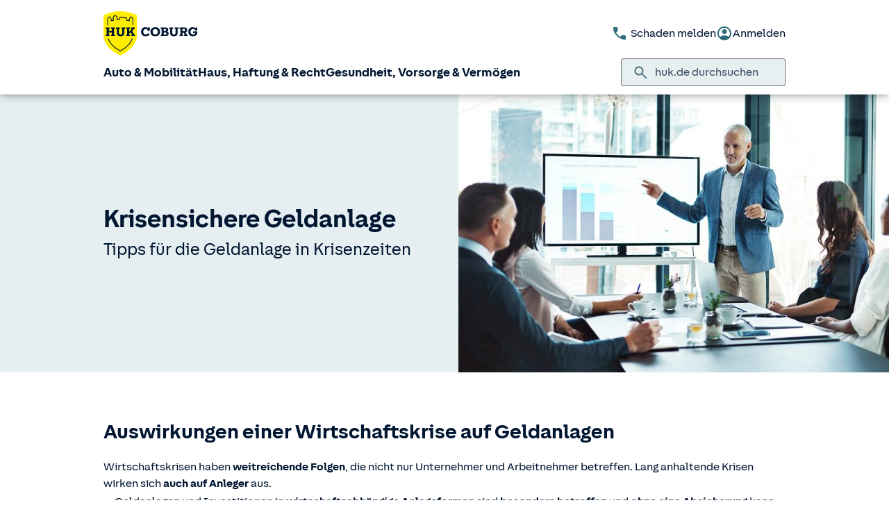

--- FILE ---
content_type: text/html; charset=UTF-8
request_url: https://www.huk.de/gesundheit-vorsorge-vermoegen/ratgeber/geldanlage/geldanlage-in-krisenzeiten.html
body_size: 35836
content:
<!DOCTYPE html>

<html lang="de" class="no-js no-touchevents ">
	
<head>
    <meta http-equiv="Content-Type" content="text/html; charset=utf-8"/>
    <meta http-equiv="X-UA-Compatible" content="IE=edge"/>
    <title>Krisensichere Geldanlage 2025</title>
    




<script src="/etc/designs/hukde/js/vendor/header.min.js"></script>










    
<link rel="stylesheet" href="/etc/designs/hukde/clientlibs/clientlib-dependencies.min.css" type="text/css">
<link rel="stylesheet" href="/etc/designs/hukde/clientlibs/clientlib-site.min.css" type="text/css">
<script src="/etc/designs/hukde/clientlibs/clientlib-dependencies.min.js"></script>
<script src="/etc/designs/hukde/clientlibs/clientlib-site.min.js"></script>





<script type="module" src="https://static.c.huk.de/core/web-lib-auth/4/dist/lib.js"></script>
<script type="module" src="https://static.c.huk.de/core/web-lib-vmgs/2/dist/lib.js"></script>
<script src="https://static.c.huk.de/core/smartcomponents/header/4/smart-components.esm.js" type="module"></script>
<script src="https://static.c.huk.de/core/smartcomponents/contentfragments/2/smart-components.esm.js" type="module"></script>
<script src="https://static.c.huk.de/core/smartcomponents/contentfragments-commons/4/smart-components.esm.js" type="module"></script>
<script src="https://static.c.huk.de/core/smartcomponents/cb-commons/1/smart-components.js" nomodule></script>
<script src="https://static.c.huk.de/core/smartcomponents/cb-commons/1/smart-components.esm.js" type="module"></script>
<script type="module" src="https://static.c.huk.de/shield/components/1.12/lib/lib.esm.js"></script>
<link rel="stylesheet" href="https://static.c.huk.de/shield/components/1.12/stencil-cls.css"/>
<link rel="stylesheet" href="https://static.c.huk.de/shield/css-framework/1.12/css/all.css"/>
<link rel="stylesheet" href="https://static.c.huk.de/shield/themes/1.12/hukde/theme.css"/>



    
<link rel="stylesheet" href="/etc/designs/hukde/clientlibs/header_shield.min.css" type="text/css">





    <meta name="format-detection" content="telephone=no"/>
    	

	<meta name="description" content="Was sind krisensichere Geldanlagen? Welchen Einfluss haben Inflation &amp; Deflation auf meine Geldanlage? ➨ Jetzt informieren!"/>
	<meta name="viewport" content="width=device-width,initial-scale=1,maximum-scale=5"/>
	<meta name="content-language" content="de"/>
	<meta name="robots" content="noindex"/>
	<meta name="author" content="HUK-COBURG Versicherungsgruppe"/>
	<meta name="page-topic" content="Versicherungen"/>
	<meta name="audience" content="all"/>
	<meta name="pagepath" content="gesundheit-vorsorge-vermoegen.ratgeber.geldanlage.geldanlage-in-krisenzeiten"/>
	<meta name="date" content="20250211T13:56:39"/>
	<meta name="geo.placename" content="Linckestr. 3, 58566 Kierspe, Deutschland">
<meta name="geo.position" content="51.13214;7.59466">
<meta name="ICBM" content="51.13214, 7.59466">

	
	<meta property="og:title" content="Krisensichere Geldanlage 2025"/>
	<meta property="og:type" content="article"/>
	<meta property="og:description" content="Was sind krisensichere Geldanlagen? Welchen Einfluss haben Inflation &amp; Deflation auf meine Geldanlage? ➨ Jetzt informieren!"/>
	<meta property="og:url" content="https://www.huk.de/gesundheit-vorsorge-vermoegen/ratgeber/geldanlage/geldanlage-in-krisenzeiten.html"/>
	<meta property="og:image" content="https://www.huk.de/content/dam/hukde/images/ratgeber/buehne/geldanlage-wirtschaftslage.scale.shield_buehne430.jpg"/>
	
	
	
	
	
	
	

    <link rel="shortcut icon" href="https://static.c.huk.de/content/dam/hukde/images/technisch/icons/favicon.ico"/>
    <link rel="icon" type="image/png" href="https://static.c.huk.de/content/dam/hukde/images/technisch/icons/favicon-16x16.png" sizes="16x16"/>
    <link rel="icon" type="image/png" href="https://static.c.huk.de/content/dam/hukde/images/technisch/icons/favicon-32x32.png" sizes="32x32"/>
    <link rel="icon" type="image/png" href="https://static.c.huk.de/content/dam/hukde/images/technisch/icons/favicon-96x96.png" sizes="96x96"/>
    <link rel="apple-touch-icon" href="https://static.c.huk.de/content/dam/hukde/images/technisch/logos/HUK_Logo_gelb_nachtblau_RGB_128x128.png" sizes="128x128"/>
    
    


    
        <script id="script-launch" type="text/javascript" src="/wc/launch-EN726332f7b1264bff908fe0cb632901c1.min.js"></script>
        
    


    <script type="application/ld+json">[{"mainEntity":[{"name":"Welche Auswirkungen hat der Ukrainekrieg auf Geldanlagen?","acceptedAnswer":{"text":"Durch die hohen Energiepreise steigt bereits seit Monaten die Inflation in Deutschland und im Euroraum an. Der russische Einmarsch in die Ukraine wirkt sich zusätzlich auch auf die Rohstoffpreise aus – vor allem auf Öl- und Gaspreise. Aber auch andere Rohstoffe wie Weizen verteuerten sich auf dem Weltmarkt. Für Verbraucher und auch Sparer ist das bitter, gerade auch weil die Zinsen weiter auf historisch niedrigen Niveaus verharren. Tatsache ist: Wir befinden uns im Euroraum nach wie vor in einer Niedrigzinsphase. Nur die Europäische Zentralbank EZB kann uns aus dem Zinsdilemma herausführen. Mit einem deutlich höheren Leitzins ist aber in nächster Zeit kaum zu rechnen – erst recht, da der Ukrainekrieg die noch von der Corona-Pandemie gebremste Wirtschaft zusätzlich belastet. Ein Börseninvestment bleibt also weiterhin alternativlos.","@type":"Answer"},"@type":"Question"},{"name":"Energiekosten als Preistreiber","acceptedAnswer":{"text":"Ein weiterer Treiber sind die höheren Preise für Energie. Im Vergleich zum Vorjahresmonat haben die Energiepreise im Mai 2021 um 10 % zugelegt. Zurückzuführen ist der Anstieg auf höhere Rohölkosten sowie die Einführung der CO2-Steuer auf fossile Brennstoffe. In jüngster Zeit führte der Ukraine-Krieg weiter zu explodierenden Energiekosten. Auch Transportkosten, beispielsweise für Transporte von Industrie- und Konsumgütern auf dem Seeweg, sind deutlich gestiegen. Bedingt durch Corona ist die Nachfrage für die begrenzte Anzahl der Frachtschiffe schlicht zu hoch. Mittlerweile gibt es Lieferengpässe bei der Seefracht.","@type":"Answer"},"@type":"Question"},{"name":"Wie sollten Anleger und Sparer in einer Krisensituation reagieren?","acceptedAnswer":{"text":"Zuallererst ist Ruhe bewahren angesagt, Sie und alle anderen Sparer und Anleger sollten nicht in Panik verfallen. Wer einen langfristigen Anlagehorizont hat, kann Rücksetzer an den Aktienmärkten sogar als Chance begreifen. Daher lohnt sich eine besonnene Vorgehensweise, Panikverkäufe sind nie sinnvoll.","@type":"Answer"},"@type":"Question"},{"name":"Wie sollte ich in einer Deflation Geld anlegen?","acceptedAnswer":{"text":"Achten Sie bei der Geldanlage während einer Deflation auf eine große Risikostreuung. Investieren Sie nach Möglichkeit in Wertpapiere und andere Anlagen in Ländern, die nicht so stark oder gar nicht von der Deflation betroffen sind. So vermindern Sie den Einfluss der Geldaufwertung auf Ihr Anlageportfolio.","@type":"Answer"},"@type":"Question"},{"name":"Welche Auswirkung hat eine Rezession auf Geldanlagen?","acceptedAnswer":{"text":"Bei einem Rückgang der Wirtschaft verlieren vor allem Wertpapiere von Unternehmen, die nicht lebensnotwendige Güter herstellen. Wertpapiere von Nahrungsmittelherstellern, Versicherern und Medizinherstellern sind in der Regel nicht heftig von einer Rezession betroffen, da die Umsätze nur in einem geringeren Umfang zurückgehen und die Produkte dennoch weiter gekauft werden. Immobilien, Rohstoffe und Edelmetalle verlieren ebenfalls an Wert, wenn die Nachfrage geringer wird. Geldanlagen auf Tages- oder Festgeldkonten sind nicht unmittelbar von einer Rezession betroffen. Senkt die Zentralbank allerdings die Leitzinsen, werden die Banken die Senkung auch weitergeben und die Rendite der Konten sinkt.","@type":"Answer"},"@type":"Question"},{"name":"Wie wirkten sich die letzten Wirtschaftskrisen auf Geldanlagen aus?","acceptedAnswer":{"text":"Die Aktienmärkte haben sich nach den Krisen wieder erholt, allerdings in unterschiedlicher Geschwindigkeit. Nach dem Ende der Dotcom-Blase und dem 11. September hat es knapp 3 Jahre gedauert, bis die Talsohle erreicht war und erst nach weiteren 4 Jahren konnten die Indizes wieder die Vorkrisenstände erreichen. In der letzten Finanzkrise erreichten die Börsen den Tiefststand nach 18 Monaten. 2013 wurden die alten Höchststände erreicht. Die Auswirkungen der Corona-Pandemie sind auch über ein Jahr später nicht an den Börsen angekommen. Nach einem kurzfristigen Einbruch im März 2020 erholten sich die Aktienkurse sehr schnell und standen im März 2021 auf Allzeithochs. Der seit Februar 2022 andauernde Ukrainekrieg belastete die Börsen von Beginn an. Der DAX beispielsweise rutschte in der ersten Kriegswoche unter die psychologisch wichtige Marke von 14.000 Punkten. Eine zusätzliche Belastung entstand durch die hohe Inflation! Verluste an den Börsen entstehen bei Krisen nur, wenn Wertpapiere in der Krise verkauft werden. Vorher erleiden Anleger lediglich Buchverluste. Die für mehr Geld gekaufte Anlage ist zu diesem Zeitpunkt weniger wert, ein tatsächlicher Verlust ist noch nicht entstanden.","@type":"Answer"},"@type":"Question"},{"name":"Was macht eine Geldanlage krisensicher?","acceptedAnswer":{"text":"Die Investition in Festgeld, Spark- und Tagesgeldkonten ist innerhalb der europäischen Union im Rahmen der gesetzlichen Einlagensicherung bis mindestens 100.000 € abgesichert. Dennoch ist die Sicherheit der Anlagen unterschiedlich zu bewerten. Eine Anlage bei einem deutschen Bankinstitut ist sicherer zu bewerten als eine Anlage bei manch anderer europäischen Bank. Das hat vor allem mit der Landesbonität zu tun. Sollte die Bank in finanzielle Schwierigkeiten geraten, muss sie die Kundengelder zunächst aus dem Eigenkapital bedienen. Sollte das nicht ausreichen, kommt der Sicherungsfonds aller Banken in dem betreffenden Land für weitere Kundengelder auf. Sollte auch das nicht reichen, ist in letzter Instanz der Staat gefordert. Hat dieser aber nicht ausreichend Geld, kann Ihr Kapital trotz Einlagensicherung verloren gehen. Investieren Sie in Rohstoffe oder Immobilien, erhalten Sie einen physischen Gegenwert für Ihr Kapital und haben so eine gewisse Sicherheit. Auch Immobilien- und Rohstoffpreise können sinken, sie werden aber immer einen gewissen Wiederverkaufswert behalten. Relativ sicher sind auch Geldanlagen in wirtschaftsunabhängige Unternehmen. Selbst in heftigen Wirtschaftskrisen sind Nahrungsmittelhersteller nur wenig betroffen, weil sie auch in Krisenzeiten notwendige Güter herstellen. Achten Sie dann aber zusätzlich auf die Größe des Unternehmens und das Herkunftsland. Im besten Fall investieren Sie nicht in einzelne Unternehmen, sondern in einen Fonds, der Aktien von Herstellern des Grundbedarfs enthält.","@type":"Answer"},"@type":"Question"},{"name":"Was ist die Realzinsfalle?","acceptedAnswer":{"text":"Selbst bei einer verzinsten Anlage können Sie in die sogenannte Realzinsfalle laufen, wenn Sie Ihr Geld zu einem Zinssatz unterhalb der Inflation anlegen. Wenn Sie 1.000 € zu 0,5 % Zinsen für ein Jahr fest anlegen und die Inflationsrate bei 2,0 % liegt, haben Sie am Ende des Jahres 1,5 % Wertverlust erlitten. Für die angelegten 1.000 € können Sie dann noch Waren im Wert von 985 € kaufen. Ohne die Anlage hätte der Verlust allerdings bei 2,0 %, also 20 € gelegen. Insofern ist selbst eine Anlage mit einem geringen Zinssatz immer noch besser, als das Geld gar nicht anzulegen. Der Wertverlust durch Inflation trifft vor allem Geldanlagen mit festgelegtem Zinssatz wie Sparkonten, kapitalbildende Versicherungspolicen und kapitalbildende Renten. Bei Versicherungspolicen profitieren Anleger aber auch bei einem festen Zinssatz immer von der vorgeschriebenen Überschussbeteiligung und die tatsächliche Verzinsung des Guthabens kann deswegen höher ausfallen. Reale Werte wie Immobilien, Aktienfonds-. ETFs, Aktien und Rohstoffe gewinnen während einer Inflation an Wert. Für Schulden ist eine Inflation von Vorteil. Durch die Geldentwertung verringert sich die reale Schuldenlast.","@type":"Answer"},"@type":"Question"},{"name":"Welches sind die sinnvollsten Möglichkeiten, um in einer Rezession Geld anzulegen?","acceptedAnswer":{"text":"Wie bei jeder Krise hilft eine möglichst breite Streuung der Anlagen, um die Verluste gering zu halten. Schon bei der Erwartung einer Rezession kann es sinnvoll sein, einige Anlagen in defensivere Formen umzuschichten und z. B. auf Aktien von Unternehmen von Waren des täglichen Gebrauchs und festverzinsliche Staatsanleihen, statt auf Beteiligungen an Tech Unternehmen zu setzen. Schichten Sie aber nicht alles um, da jede Veränderung zum einen auch Gebühren kostet und zum anderen die Chance auf eine überdurchschnittliche Erholung verringert. Sparpläne in Wertpapierdepots können Sie weiterlaufen lassen. Bei fallenden Kursen kaufen Sie mehr Anteile, und bei einer späteren Erholung profitieren Sie überdurchschnittlich, weil Sie einige Anteile sehr günstig einkaufen konnten. In der historischen Betrachtung konnten sich Wertpapiere bisher immer von sämtlichen Verlusten erholen und im späteren Verlauf deutlich höhere Werte erreichen. Teilweise dauert es aber etwas länger, bis die Verluste komplett aufgeholt wurden. Auch die Anlage in zukunftssichere Unternehmen kann in einer Rezession eine Option sein. Diese Unternehmen werden nach ESG-Kriterien betrachtet (englisch für: enviromental, social and corporate governance). Betriebe, die ökologisch nachhaltig und sozial verantwortlich arbeiten, werden zunehmend als rezessionssicherer erkannt. Gerade bei heftigen Einbrüchen lohnt es sich, Geld auf schnell verfügbaren Tagesgeldkonten zu parken. Wenn die Talsohle durchschritten ist, können Sie so schnell wieder einsteigen und verpassen keine Chance durch mangelnde Liquidität. Zudem ist Geld auf Tages- und Festgeldkonten besonders sicher, auch wenn es keine hohe Rendite bietet. Während Rohstoffe in hohem Maße abhängig von der Entwicklung der Wirtschaftslage sind, sieht es bei Edelmetallen anders aus. Diese werden allein durch die Knappheit des Materials immer einen gewissen Wert haben und gerade in Rezessionen sind sie als sicherer Hafen gefragt. Da die Wertentwicklung von Edelmetallen nur gering mit der Entwicklung der Aktienmärkte korreliert, können sie eine gute Ergänzung zur Absicherung des eigenen Portfolios sein.","@type":"Answer"},"@type":"Question"},{"name":"Was ist eine Deflation?","acceptedAnswer":{"text":"Deflation ist das Gegenteil von Inflation. Die Preise von Gütern sinken. Die Kaufkraft des Geldes steigt. Deflation wird durch eine fallende Nachfrage verursacht. Durch diese machen Unternehmen geringere Umsätze und investieren weniger. Käufer gehen davon aus, dass die Preise noch weiter sinken und halten sich weiter zurück, wodurch die Unternehmen noch weniger Umsatz machen. Daraus folgen im schlimmsten Fall Entlassungen und eine steigende Arbeitslosigkeit. Neben einer fallenden Nachfrage können auch Überproduktionen oder sinkende Exporte zur Deflation führen. Die Geldmenge wächst bei der Deflation langsamer als die Zahl der Güter und Dienstleistungen. Die Europäische Zentralbank versucht mit verschiedenen finanzpolitischen Investitionen eine Deflation zu verhindern. Durch eine Senkung der Leitzinsen wird sie versuchen, die Geldmenge auf dem Markt zu erhöhen und die Vergabe von Krediten zu beschleunigen. Die einzelnen Staaten können ihre Steuern senken, um den Geldwert zu mindern und die Deflation zu verhindern. Zudem investieren sie während einer Deflation verstärkt, um den Rückgang der privaten Nachfrage auszugleichen.","@type":"Answer"},"@type":"Question"},{"name":"Welche Auswirkungen hat die Coronakrise auf Geldanlagen?","acceptedAnswer":{"text":"Erwartet wurde der größte Wirtschaftseinbruch seit der Weltwirtschaftskrise in den 90er-Jahren, der aber in dieser Intensität nicht eingetreten ist. Die Wirtschaft wurde zwar beeinträchtigt, aber lange nicht so stark, wie zunächst erwartet wurde. Der DAX verlor in den ersten Wochen nach Bekanntwerden der Corona-Pandemie fast 40 %, erholte sich aber ebenso schnell wieder. Durch Lockdowns und dem Wiederaufflammen der Infektionen in vielen Weltregionen wird es langfristig aber trotz umfangreicher Rettungspakete in Billionenhöhe zu einer Rezession kommen. Bestimmte Wirtschaftsbereiche wie Tourismus und Gastronomie waren besonders betroffen, die Arbeitslosenzahlen sind in vielen Ländern bereits gestiegen. Der Welthandel war durch die Grenzschließungen zumindest temporär beeinträchtigt. In verschiedenen Branchen profitierte man auch von der Pandemie, so boomten beispielsweise Versanddienstleister und Medizinprodukthersteller.","@type":"Answer"},"@type":"Question"},{"name":"Was waren die letzten Wirtschaftskrisen?","acceptedAnswer":{"text":"Die größeren Krisen der letzten Jahre waren die DotCom-Blase im Jahr 2000, die durch den 11. September 2001 verlängert wurde, die Finanzkrise 2007, die Eurokrise 2010, die Corona Krise ab März 2020 und der Ukraine-Krieg seit Februar 2022. Die DotCom-Blase betraf zunächst nur Unternehmen, die im Technologie-Bereich tätig waren, bevor die Auswirkungen auf die reale Wirtschaft übergriffen. Die Finanzkrise wurde durch Zahlungsschwierigkeiten bei Immobilienkrediten vor allem in den USA ausgelöst und betraf zunächst Banken und Eigentümer von Immobilien. Die Auswirkungen der Corona-Pandemie trafen viele Unternehmen gleichermaßen, während einige wenige stark von den Einschränkungen des öffentlichen Lebens profitieren konnten. Durch den Ukraine-Krieg kam es zu einer sprunghaften Verteuerung vor allem von Energie- und Nahrungsmitteln mit einen deutlichen Anstieg der Inflation. Diese Teuerung veranlasst die Verbraucher in den entwickelten Ländern zu Kaufzurückhaltung. Die Wirtschaft muss also einerseits selbst die höheren Kosten tragen und bekommt zudem noch die zurückgehende Käufernachfrage zu spüren. Verstärkt wird diese belastende Situation noch durch weltweite Transportengpässe, Produktionsausfälle in China in Folge der strengen Null Covid Politik, Unterbrechung der Lieferketten und Auswirkungen durch den zunehmend spürbaren Klimawandel.","@type":"Answer"},"@type":"Question"},{"name":"Eigenen sich Kryptowährungen und NFTs als Geldanlage?","acceptedAnswer":{"text":"Kryptowährungen haben im Verlauf der Corona-Krise zugelegt und Anfang 2021 Höchststände erreicht. Allerdings schwanken sie nach wie vor sehr stark. Auch die Anlage in NFTs ist derzeit sehr spekulativ. NFT steht für Non-Fungible Token, übersetzt ein kryptografisch eindeutiges, unteilbares, unersetzbares und überprüfbares Token oder Objekt. NFTs werden mit Hilfe der Blockchain für digitale Kunstwerke verwendet, z. B. für Grafiken oder Gaming Gegenstände.","@type":"Answer"},"@type":"Question"},{"name":"Welche Auswirkung hat eine Inflation auf Geldanlagen?","acceptedAnswer":{"text":"Eine anhaltende Inflation führt meist zu einer Niedrigzinspolitik der Notenbanken. Diese wollen damit den Konsum stimulieren und das Anlageverhalten der Anleger verändern. Eine Geldanlage ist wichtig, um Inflation und Realzins zu schlagen. Während einer Inflation verliert Geld real an Wert. Bei 2 % Inflationsrate sind 100 € nach einem Jahr nur noch 98 € wert. Liegen diese 100 € also auf einem unverzinsten Sparbuch oder Girokonto, haben Sie real 2 € Verlust gemacht, obwohl Sie noch immer 100 € auf dem Konto haben.","@type":"Answer"},"@type":"Question"},{"name":"Wie gut sind Immobilien als Geldanlage?","acceptedAnswer":{"text":"Selbstgenutzte Immobilien sind eine gute Anlage für das Alter, aber nicht unbedingt renditeträchtig. Die Wertentwicklung ist stark von der gesamtwirtschaftlichen Entwicklung abhängig. Bei Krisen kann der Wert der Immobilie auch fallen. In der Coronakrise gab es bisher eher einen Anstieg der Immobilienpreise. Immobilienfonds sind mit Vorsicht zu betrachten und zur Altersvorsorge eher nicht empfehlenswert. Die derzeitige Orientierung in Richtung Homeoffice kann zu sinkenden Mieten und einer geringeren Auslastung von gewerblich genutzten Gebäuden führen. Als Anleger von Immobilienfonds profitieren Sie davon, wenn der Wert der Immobilien steigt. In der Regel bestimmt ein Fondsmanager, in welche Gebäude genau Ihr Geld angelegt wird. Allerdings kann es durch gesetzliche Einschränkungen wie einem Mietpreisdeckel oder Bestandsschutzregelungen zu sinkenden Renditen und einer geringeren Planungssicherheit kommen. Ein Trend zu mehr Homeoffice kann das Preisgefüge zwischen Ballungsräumen und ländlichen Gebieten beeinflussen. Für die Altersvorsorge ausschließlich auf die eigene Immobilie zu setzen, reicht jedoch in den meisten Fällen nicht aus. Um die anfallenden Fixkosten und Lebenserhaltungskosten zu decken, kann eine zusätzliche Vorsorge notwendig sein.","@type":"Answer"},"@type":"Question"},{"name":"Welche Geldanlagen gelten als krisensicher?","acceptedAnswer":{"text":"Edelmetalle wie Gold werden durch die begrenzte Verfügbarkeit der Rohstoffe immer einen gewissen Wert haben und niemals einen Totalausfall erleiden. Bei Verwerfungen auf den Finanzmärkten ist Gold häufig als „sicherer Hafen“ gefragt und der Goldpreis steigt entsprechend. Eine garantierte Wertsteigerung gibt es aber nicht. Auch Immobilien gelten als grundsätzlich krisensicher. Das gilt aber nicht für alle Investments, die mit Gebäuden zu tun haben. Immobilienfonds, die einfach gehandelt werden können, enthalten zum Teil auch sehr geringwertige Immobilien, die sich nur schwer vermieten lassen. Zudem können bei Wirtschaftskrisen gewerbliche genutzte Immobilien leer stehen oder Mietausfälle verzeichnen. Versicherungspolicen zahlen zum Ende der Laufzeit mindestens den Betrag, der zu Beginn garantiert wurde, aus. Hier lohnt sich ebenfalls ein Abwarten. Einschränkungen kann es nur bei reinen fondsgebundenen Lebens- und Rentenversicherungen geben, wenn keine Beitragsgarantie vereinbart wurde. Hier kann der Wert für eine gewisse Zeit unter der Summe der Einzahlungen liegen. Langfristig gilt aber auch bei diesen dasselbe wie bei Aktienanlagen: Die Werte werden sich erholen. Tagesgeld- und Festgeldkonten sind extrem sichere Anlagen. Sie sind durch die gesetzliche Einlagensicherung geschützt und weisen eine hohe Liquidität auf. Die Rendite fällt dafür aber verschwindend gering aus. Zusätzlich verlieren Sie durch hohe Inflationsraten deutlich an Kaufkraft. Bei steigenden Zinsen gewinnen diese Anlageformen wieder an Attraktivität.","@type":"Answer"},"@type":"Question"},{"name":"Wie soll ich mein Geld während einer Inflation anlegen?","acceptedAnswer":{"text":"Während einer Inflationsphase investieren Sie vor allem in Sachwerte, die durch die Inflation an Wert gewinnen. Dazu gehören Aktienfonds, ETFs, Immobilien und Rohstoffe. Achten Sie dennoch auf eine Balance aus Sicherheit und Rendite und verzichten Sie auf hochspekulative Anlagen. Mit der Anlage in Fonds und ETFs profitieren Sie in der Regel von einer Rendite oberhalb der Inflationsrate, weil Sie mit diesen in Sachwerte investieren. Eine breite Streuung vermindert Risiken. Auch Immobilien eignen sich zur Anlage während einer Inflation. Sie erzielen Mieteinnahmen und potenziell auch Wertsteigerungen durch die Inflation. Bei kreditfinanzierten Immobilien sinkt zudem der reale Wert der Schulden. Rohstoffe können eine weitere Option zur Anlage sein, sollten aber allenfalls zu einem geringen Prozentsatz der Gesamtanlagestrategie beigefügt werden.","@type":"Answer"},"@type":"Question"},{"name":"Wie kann ich mich vor Verlusten bei einer Wirtschaftskrise schützen?","acceptedAnswer":{"text":"Streuen Sie Ihre Anlagen und verteilen Sie sie auf verschiedene Anlageklassen, die nicht zu stark miteinander korrelieren: Das bedeutet, dass Sie nicht nur auf Investments setzen, die stark von der Wirtschaft abhängig sind. Verteilen Sie auch innerhalb der Anlageklasse das Risiko. Statt der Aktie eines einzelnen Unternehmens zu vertrauen, investieren Sie besser in einen Aktienfonds oder einen ETF, der eine Vielzahl an verschiedenen Unternehmen und Sektoren berücksichtigt und auch geografisch streut. Sollte eins der Unternehmen in wirtschaftliche Schwierigkeiten geraten, ist Ihr Kapital nicht vollständig verloren. Edelmetalle und Rohstoffe haben bisher bei den meisten Krisen ihren Wert gesteigert, sodass sie sich zu Absicherung von potenziellen Verlusten eignen können. Wer in physische Rohstoffe und Edelmetalle investiert, kann diese sogar zu Hause lagern. Zinsen werfen Rohstoffe aber nicht ab, wenn ihr Wiederverkaufswert nicht steigt, bleibt unter Berücksichtigung der Inflation ein Realverlust. Verfallen Sie auch bei heftigen Ausschlägen nach unten nicht in Panik. Insbesondere die Aktienmärkte haben sich nach Krisen immer wieder erholt, nur die Dauer der Erholung hat sich bisher unterschieden. Wenn Sie können: Sitzen Sie die Krise aus. Besonders risikobereite Anleger investieren gerade in der Krise und profitieren bei einem Anstieg dann besonders deutlich.","@type":"Answer"},"@type":"Question"},{"name":"Edelmetalle, Rohstoffe und Aktienfonds","acceptedAnswer":{"text":"Edelmetalle waren auch während der ersten Pandemiephase gefragt. In dieser unsicheren Lage haben viele Anleger auf Gold gesetzt, das in Krisenzeiten als „sicherer Hafen” gilt. Der Goldpreis stieg auf einen neuen Rekordstand. Rohstoffe wie Rohöl sanken hingegen stark im Wert. Wenn Sie in Rohstoffe investieren, achten Sie vor allem auf eine möglichst geringe Abhängigkeit von der Wirtschaftslage. Einige Aktienfonds sind bisher besser durch die Krise gekommen als andere, die Ergebnisse unter dem Wert der Vergleichsindizes erzielt haben. Nachhaltige Kapitalanlagen haben sich in der Rückschau als stabiler erwiesen, reguläre Indizes wie der MSCI World haben kurzfristig höhere Verluste erlitten.","@type":"Answer"},"@type":"Question"},{"name":"Wie lege ich mein Geld am sichersten an?","acceptedAnswer":{"text":"Risikostreuung ist das wichtigste Kriterium für eine sichere Geldanlage. Verteilen Sie Ihr Kapital auf Aktien, Festgelder, Immobilien, Sparpläne und Edelmetalle. Achten Sie dabei auch auf wirtschaftsunabhängige Investments und schützen sich so vor heftigen Verlusten.","@type":"Answer"},"@type":"Question"},{"name":"Welche Auswirkungen hatte die Finanzkrise 2007?","acceptedAnswer":{"text":"Die Finanzkrise begann 2007 und erreichte den Höhepunkt 2008 mit dem Zusammenbruch der amerikanischen Bank Lehman Brothers im September. Die Zahlungsunfähigkeit der Bank resultierte aus dem Geschäft mit Immobilienkrediten, die vor allem in den USA an Personen mit einer schlechten Bonität und nur wenig Sicherheiten vergeben wurden. Durch einen Anstieg des Zinsniveaus konnten sich viele Eigentümer die Zahlungen an die Banken nicht mehr leisten und viele Kredite platzten. Die Immobilien wurden zwangsversteigert, meistens deutlich unter Wert. Die Kreditinstitute mussten Kredite in Milliardenhöhe abschreiben. Da die Banken untereinander mit den Krediten handelten und sie z. B. auch an Versicherer und andere Finanzunternehmen verkauften, kam es zu einer Kettenreaktion. Viele Banken und Versicherer mussten mit staatlichen Hilfsprogrammen gerettet werden, einige Banken wurden ganz abgewickelt. In Deutschland war insbesondere die Commerzbank betroffen. Das Institut ist auch im März 2021 noch zum Teil verstaatlicht, die Bundesrepublik gehört zu den größten Anteilseignern. Durch die Finanzkrise entstand eine weltweite Rezession und niedrige Zinssätze führten zu einem Verlust an Realvermögen, da die Inflation gleichzeitig anstieg. Die Aktienmärkte waren durch einen hohen Zufluss an Liquidität überhitzt und die Bildung von weiteren Investitionsblasen und deren Platzen drohte.","@type":"Answer"},"@type":"Question"},{"name":"Was sind Grundlagen für langfristig gewinnbringende Investitionen?","acceptedAnswer":{"text":"Wirtschaftswissenschaftler und erfahrene Experten erteilen den Rat, auf den Investmentansatz des Market-Timings verzichten. Dabei versuchen Investoren, Aktien bei fallenden Kursen zunächst zu verkaufen und dann beim Erreichen des Tiefststands wieder zu erwerben. Der richtige Zeitpunkt ist für Laien und auch für Experten nur schwer zu treffen. Sitzen Sie zwischenzeitliche Verluste, die nur auf dem Papier bestehen, im Zweifelsfall lieber aus. Gerade bei langfristig angelegten Sparplänen, bei denen Sie in Aktienfonds oder ETFs investieren, lohnt sich ein Ausstieg nur sehr selten. Bei monatlichen Einzahlungen in den Sparplan erwerben Sie bei fallenden Kursen mehr Anteile und profitieren damit überdurchschnittlich von einem Anstieg der Kurse (Cost-Average-Effekt). Zusätzliche Spareinlagen auf Festgeld- oder Tagesgeldkonten können helfen, Ihr Portfolio zu stabilisieren. Die Zinsen auf diese Anlagen liegen momentan jedoch weit unterhalb der aktuellen Inflation. Dasselbe gilt auch für Anlage in Edelmetalle wie beispielsweise Gold. Diese werfen keine Zinsen ab, physisches Gold ist bei Krisen aber häufig gefragt. Versicherungspolicen wie unsere Premium Rente oder Riester Rente arbeiten mit einer Beitragsgarantie. Unsere Produkte bieten eine Kombination aus klassischer und fondsgebundener privater Altersvorsorge. Sie verlieren also niemals Ihr Geld, wenn Sie sich z. B. für eine sicherheitsorientierte Investition mit einer überwiegenden Anlage im Garantieguthaben entscheiden. Bei fondsgebundenen Rentenversicherungen ohne Beitragsgarantie kann es während der Laufzeit durchaus zu Schwankungen kommen, allerdings gilt für diese dieselbe Verhaltensregel wie bei direkten Investments in Wertpapiere und Aktienfonds: Die Verluste können ausgesessen werden, langfristig winkt dennoch eine gute Rendite.","@type":"Answer"},"@type":"Question"},{"name":"Was passiert mit Geldanlagen in einer Wirtschaftskrise?","acceptedAnswer":{"text":"Bei einer Wirtschaftskrise leiden als erstes die Unternehmen unter dem Einbruch der Wirtschaft und den daraus resultierenden geringeren Verkäufen. Die Wirtschaftskraft von Ländern und privaten Haushalten sinkt und die Unternehmen setzen weniger Produkte ab. Das führt bei börsennotierten Unternehmen meist zu einem Einbruch der Aktienkurse. Vor allem professionelle Anleger sichern ihre Investitionen mit sogenannten Stop-Loss-Limits ab. Wenn der Kurs unter einen bestimmten Wert fällt, löst das System automatisch einen Verkauf des Wertpapiers aus. Das führt zu weiteren Verkäufen und einem schnelleren Kursverfall, der nicht unbedingt auf realen wirtschaftlichen Daten basiert, sondern rein technisch bedingt ist.","@type":"Answer"},"@type":"Question"},{"name":"Was ist eine Inflation?","acceptedAnswer":{"text":"Bei einer Inflation ändert sich die Kaufkraft des Geldes: Sie sinkt. Geld verliert real an Wert, weil Waren und Dienstleistungen teurer werden. Aktuell bekommen dies Verbraucher unter anderem durch die hohen Energiekosten und Nahrungsmittelpreise zu spüren. Bei einer angenommenen Inflation von 5 % pro Jahr sind 100 € im zweiten Jahr real nur noch 95 € wert. Die Geldmenge eines Landes wächst schneller als Güter und Dienstleistungen, sodass mehr Geld ausgegeben werden muss, um dieselben Güter zu kaufen. Die Inflationsrate wird mit einem klar definierten Warenkorb ermittelt, in dem Gütern des täglichen Bedarfs. Kosten für Wohnungen, Heizen, Bekleidung und Dienstleistungen berücksichtigt sind. Sie sollen die Nachfrage einer Volkswirtschaft repräsentativ abbilden. Experten unterscheiden noch zwischen Angebots- und Nachfrageinflation. Bei einer Nachfrageinflation sind nicht genügend Güter auf dem Markt erhältlich und der Preis steigt dadurch. Bei einer Angebotsinflation sorgen Kostensteigerungen auf Produktionsseite für einen höheren Endpreis. In beiden Fällen verliert das Geld an Kaufkraft. Eine gewisse Inflation ist wünschenswert, denn nur bei einer erwarteten Teuerung der Waren wird der Konsum angekurbelt. Bei sinkenden Preisen kann es zu einer Deflation kommen, bei der die Preise sinken und dennoch auf Konsum verzichtet wird, weil weiter sinkende Preise erwartet werden. Eine zu hohe Inflation (Hyperinflation) ist ebenfalls schädlich für die Wirtschaft, weil die Währung ihren Wert als Zahlungsmittel und die ihre Funktion als Wertmaßstab und Wertaufbewahrung verliert. Wirtschaftswissenschaftler unterscheiden zwischen 4 verschiedenen Inflationsgeschwindigkeiten: Schleichende Inflation: geringe Preissteigerung bis circa 2 %, politisch gewünschtes Ziel. Trabende Inflation: mittlere Preissteigerung von 2 % bis 10 %. Galoppierende Inflation: sehr starke Preissteigerung von 10 % bis 50 %. Hyperinflation: extrem hohe Preissteigerung mit Raten von mehr als 50 %. In Europa ist eine Inflation von circa 2 % gewünscht. Dieses Ziel versucht die europäische Zentralbank durch verschiedene Maßnahmen zu erreichen. Im Februar 2021 lag die Inflationsrate noch bei 1,3 %, im Juli bereits bei 3,8 %. In 2022 explodierte die Inflationsrate insbesondere durch den Krieg in der Ukraine und anderer wirtschaftlicher Umstände auf rund 8 %. Zum Vergleich: Zwischen 2000 und 2019 lag die Rate zwischen 0,3 % und 2,6 %.","@type":"Answer"},"@type":"Question"},{"name":"Welche Auswirkung hat eine Deflation auf Geldanlagen?","acceptedAnswer":{"text":"Bei einer drohenden Deflation werden die Zentralbanken der betroffenen Länder zunächst die Leitzinsen senken, um die Kreditvergabe anzukurbeln. Daraus folgt, dass die Zinssätze für Tages- und Festgeldkonten etwas zeitverzögert sinken werden. Bei Wertpapieren ist die Entwicklung von der gesamtwirtschaftlichen Lage abhängig. Multinationale Konzerne, bei denen nur ein kleinerer Teil des Absatzmarktes betroffen ist, werden die Auswirkungen der Deflation kaum spüren. Dementsprechend gering fallen eventuelle Verluste aus. Bei Immobilien und Rohstoffen ist die Deflation eher zu spüren, durch die Erhöhung des Geldwertes sinken die tatsächlichen Preise. Gerade für Investoren, die Immobilien durch Kredite finanziert haben, ist diese Entwicklung bedenklich, da der Realwert der Schulden steigt.","@type":"Answer"},"@type":"Question"}],"@context":"https://schema.org","@type":"FAQPage"}]</script>

    
        <meta http-equiv="x-dns-prefetch-control" content="on"/>
        <link rel="dns-prefetch" href="https://static.c.huk.de"/>
    
</head>

	




<body class="s:text-hyphens personalized_content">
    <a id="top" tabindex="-1"></a>
    <a href="#skip-to-main-content" class="skip-link">Zum Hauptinhalt springen</a>
    







<smc-header-hukde contact-phone="02359 291325">
    <ul slot="navigation">
        <li>
            <a href="/fahrzeuge.html" title="Auto &amp; Mobilität">Auto &amp; Mobilität</a>
            <div class="s-huk-brand-header__flyout">
                <div class="s-huk-brand-header__navigation-close s-huk-brand-header__navigation-close">
                    <s-icon-button label="Navigation schließen" class="s-huk-brand-header__close-btn" color="neutral" size="md" icon="close"></s-icon-button>
                </div>

                <ul>
                    

    


    

    

<li>
    <div class="s-huk-brand-header__flyout__icon">
        <img src="https://static.c.huk.de/content/dam/hukde/icons/navi/auto.svg" alt="Symbol: Auto" class="s:pr-2" width="28" height="28" role="presentation"/>
    </div>

    <div class="s-huk-brand-header__flyout__submenu">
        <a href="/fahrzeuge/kfz-versicherung.html" class="s:text-h6 ">Kfz-Versicherung</a>

        <ul>
            
        
            
                
    




    <li>
        
        
        <a href="/fahrzeuge/kfz-versicherung/autoversicherung.html" class="s:d-flex s:gap-1 s:text-regular s:text  ">
            
            
            <span>Auto­versicherung</span>
        </a>
        
    

    </li>


            
        
            
                
    




    <li>
        
        
        <a href="/fahrzeuge/kfz-versicherung/telematik-plus.html" class="s:d-flex s:gap-1 s:text-regular s:text  ">
            
            
            <span>Telematik Plus</span>
        </a>
        
    

    </li>


            
        
            
                
    




    <li>
        
        
        <a href="/fahrzeuge/kfz-versicherung/leasingversicherung.html" class="s:d-flex s:gap-1 s:text-regular s:text  ">
            
            
            <span>Leasing­versicherung</span>
        </a>
        
    

    </li>


            
        
            
                
    




    <li>
        
        
        <a href="/fahrzeuge/kfz-versicherung/autoversicherung-fahranfaenger.html" class="s:d-flex s:gap-1 s:text-regular s:text  ">
            
            
            <span>Fahranfänger-Versicherung</span>
        </a>
        
    

    </li>


            
        
            
                
    




    <li>
        
        
        <a href="/fahrzeuge/kfz-versicherung/oldtimer-youngtimer.html" class="s:d-flex s:gap-1 s:text-regular s:text  ">
            
            
            <span>Oldtimer &amp; Youngtimer</span>
        </a>
        
    

    </li>


            
        
            
                
    




    <li>
        
        
        <a href="/fahrzeuge/kfz-versicherung/lieferwagen-versicherung.html" class="s:d-flex s:gap-1 s:text-regular s:text  ">
            
            
            <span>Lieferwagen-Versicherung</span>
        </a>
        
    

    </li>


            
        
            
                
    




    <li class="s:lg:d-hidden">
        
        
        <a href="/fahrzeuge/kfz-versicherung.html" class="s:d-flex s:gap-1 s:text-regular s:text  s:lg:d-hidden">
            
            
            <span>Übersicht Kfz-Versicherung</span>
        </a>
        
    

    </li>


            
        
            
        </ul>
    </div>
</li>



    

<li>
    <div class="s-huk-brand-header__flyout__icon">
        <img src="https://static.c.huk.de/content/dam/hukde/icons/navi/e-auto.svg" alt="Symbol: Blitz" class="s:pr-2" width="28" height="28" role="presentation"/>
    </div>

    <div class="s-huk-brand-header__flyout__submenu">
        <a href="/fahrzeuge/e-fahrzeuge.html" class="s:text-h6 ">E-Fahrzeuge</a>

        <ul>
            
                
    




    <li>
        
        
        <a href="/fahrzeuge/kfz-versicherung/elektroautos.html" class="s:d-flex s:gap-1 s:text-regular s:text  ">
            
            
            <span>Elektroautos</span>
        </a>
        
    

    </li>


            
        
            
                
    




    <li>
        
        
        <a href="/fahrzeuge/kfz-versicherung/elektro-kleinstfahrzeuge.html" class="s:d-flex s:gap-1 s:text-regular s:text  ">
            
            
            <span>E-Scooter-Versicherung</span>
        </a>
        
    

    </li>


            
        
            
                
    




    <li>
        
        
        <a href="/fahrzeuge/kfz-versicherung/s-pedelec-versicherung.html" class="s:d-flex s:gap-1 s:text-regular s:text  ">
            
            
            <span>S-Pedelec-Versicherung</span>
        </a>
        
    

    </li>


            
        
            
        
            
                
    




    <li class="s:lg:d-hidden">
        
        
        <a href="/fahrzeuge/e-fahrzeuge.html" class="s:d-flex s:gap-1 s:text-regular s:text  s:lg:d-hidden">
            
            
            <span>Übersicht E-Fahrzeuge</span>
        </a>
        
    

    </li>


            
        
            
        </ul>
    </div>
</li>



    

<li>
    <div class="s-huk-brand-header__flyout__icon">
        <img src="https://static.c.huk.de/content/dam/hukde/icons/navi/zweirad.svg" alt="Symbol: Motorrad" class="s:pr-2" width="28" height="28" role="presentation"/>
    </div>

    <div class="s-huk-brand-header__flyout__submenu">
        <a href="/fahrzeuge/ratgeber/kraftrad.html" class="s:text-h6 ">Zweiräder &amp; Quads</a>

        <ul>
            
                
    




    <li>
        
        
        <a href="/fahrzeuge/kfz-versicherung/mopedversicherung.html" class="s:d-flex s:gap-1 s:text-regular s:text  ">
            
            
            <span>Moped­versicherung</span>
        </a>
        
    

    </li>


            
        
            
                
    




    <li>
        
        
        <a href="/fahrzeuge/kfz-versicherung/elektro-kleinstfahrzeuge.html" class="s:d-flex s:gap-1 s:text-regular s:text  ">
            
            
            <span>E-Scooter-Versicherung</span>
        </a>
        
    

    </li>


            
        
            
                
    




    <li>
        
        
        <a href="/fahrzeuge/kfz-versicherung/leichtkraftrad-versicherung.html" class="s:d-flex s:gap-1 s:text-regular s:text  ">
            
            
            <span>Leicht­kraftrad-Versicherung</span>
        </a>
        
    

    </li>


            
        
            
                
    




    <li>
        
        
        <a href="/fahrzeuge/kfz-versicherung/motorradversicherung.html" class="s:d-flex s:gap-1 s:text-regular s:text  ">
            
            
            <span>Motorrad-Versicherung</span>
        </a>
        
    

    </li>


            
        
            
                
    




    <li>
        
        
        <a href="/fahrzeuge/kfz-versicherung/quad-versicherung.html" class="s:d-flex s:gap-1 s:text-regular s:text  ">
            
            
            <span>Quad-Versicherung</span>
        </a>
        
    

    </li>


            
        
            
        
            
                
    




    <li class="s:lg:d-hidden">
        
        
        <a href="/fahrzeuge/ratgeber/kraftrad.html" class="s:d-flex s:gap-1 s:text-regular s:text  s:lg:d-hidden">
            
            
            <span>Übersicht Zweiräder &amp; Quads</span>
        </a>
        
    

    </li>


            
        
            
        </ul>
    </div>
</li>





    


    

    

<li>
    <div class="s-huk-brand-header__flyout__icon">
        <img src="https://static.c.huk.de/content/dam/hukde/icons/navi/kfz-zusatz.svg" alt="Symbol: Schild mit Häkchen" class="s:pr-2" width="28" height="28" role="presentation"/>
    </div>

    <div class="s-huk-brand-header__flyout__submenu">
        <a href="/fahrzeuge/zusatzschutz.html" class="s:text-h6 ">Zusatzschutz</a>

        <ul>
            
                
    




    <li>
        
        
        <a href="/fahrzeuge/kfz-versicherung/kfz-schutzbrief.html" class="s:d-flex s:gap-1 s:text-regular s:text  ">
            
            
            <span>Kfz-Schutzbrief</span>
        </a>
        
    

    </li>


            
        
            
                
    




    <li>
        
        
        <a href="/fahrzeuge/kfz-versicherung/fahrerschutz.html" class="s:d-flex s:gap-1 s:text-regular s:text  ">
            
            
            <span>Fahrerschutz­versicherung</span>
        </a>
        
    

    </li>


            
        
            
                
    




    <li>
        
        
        <a href="/haus-haftung-recht/rechtsschutzversicherung/verkehrsrechtsschutz.html" class="s:d-flex s:gap-1 s:text-regular s:text  ">
            
            
            <span>Verkehrsrechtsschutz</span>
        </a>
        
    

    </li>


            
        
            
        
            
                
    




    <li class="s:lg:d-hidden">
        
        
        <a href="/fahrzeuge/zusatzschutz.html" class="s:d-flex s:gap-1 s:text-regular s:text  s:lg:d-hidden">
            
            
            <span>Übersicht Zusatzschutz</span>
        </a>
        
    

    </li>


            
        
            
        </ul>
    </div>
</li>



    

<li>
    <div class="s-huk-brand-header__flyout__icon">
        <img src="https://static.c.huk.de/content/dam/hukde/icons/navi/camper.svg" alt="Symbol: Wohnwagen" class="s:pr-2" width="28" height="28" role="presentation"/>
    </div>

    <div class="s-huk-brand-header__flyout__submenu">
        <a href="/fahrzeuge/ratgeber/camper.html" class="s:text-h6 ">Wohnmobil &amp; Anhänger</a>

        <ul>
            
        
            
                
    




    <li>
        
        
        <a href="/fahrzeuge/kfz-versicherung/wohnmobilversicherung.html" class="s:d-flex s:gap-1 s:text-regular s:text  ">
            
            
            <span>Wohnmobil-Versicherung</span>
        </a>
        
    

    </li>


            
        
            
                
    




    <li>
        
        
        <a href="/fahrzeuge/kfz-versicherung/wohnwagenversicherung.html" class="s:d-flex s:gap-1 s:text-regular s:text  ">
            
            
            <span>Wohnwagen-Versicherung</span>
        </a>
        
    

    </li>


            
        
            
                
    




    <li>
        
        
        <a href="/fahrzeuge/kfz-versicherung/anhaenger-versicherung.html" class="s:d-flex s:gap-1 s:text-regular s:text  ">
            
            
            <span>Anhänger-Versicherung</span>
        </a>
        
    

    </li>


            
        
            
                
    




    <li class="s:lg:d-hidden">
        
        
        <a href="/fahrzeuge/ratgeber/camper.html" class="s:d-flex s:gap-1 s:text-regular s:text  s:lg:d-hidden">
            
            
            <span>Übersicht Wohnmobil &amp; Anhänger</span>
        </a>
        
    

    </li>


            
        
            
        </ul>
    </div>
</li>



    

<li>
    <div class="s-huk-brand-header__flyout__icon">
        <img src="https://static.c.huk.de/content/dam/hukde/icons/navi/mobilitaet.svg" alt="Symbol: Lenkrad" class="s:pr-2" width="28" height="28" role="presentation"/>
    </div>

    <div class="s-huk-brand-header__flyout__submenu">
        <a href="/fahrzeuge/mobilitaet.html" class="s:text-h6 ">Mobilität</a>

        <ul>
            
                
    




    <li>
        
        
        <a href="/fahrzeuge/mobilitaet/autoservice.html" class="s:d-flex s:gap-1 s:text-regular s:text  ">
            
            
            <span>Autoservice</span>
        </a>
        
    

    </li>


            
        
            
                
    




    <li>
        
        
        <a href="/fahrzeuge/mobilitaet/autowelt.html" class="s:d-flex s:gap-1 s:text-regular s:text  ">
            
            
            <span>Autoankauf, Verkauf &amp; Abo</span>
        </a>
        
    

    </li>


            
        
            
                
    




    <li>
        
        
        <a href="/fahrzeuge/ratgeber/elektroautos/co2-zertifikat-verkaufen.html" class="s:d-flex s:gap-1 s:text-regular s:text  ">
            
            
            <span>THG-Quote</span>
        </a>
        
    

    </li>


            
        
            
                
    




    <li>
        
        
        <a href="/fahrzeuge/mobilitaet/zulassungsservice.html" class="s:d-flex s:gap-1 s:text-regular s:text  ">
            
            
            <span>Zulassungsservice</span>
        </a>
        
    

    </li>


            
        
            
        
            
                
    




    <li class="s:lg:d-hidden">
        
        
        <a href="/fahrzeuge/mobilitaet.html" class="s:d-flex s:gap-1 s:text-regular s:text  s:lg:d-hidden">
            
            
            <span>Übersicht Mobilität</span>
        </a>
        
    

    </li>


            
        
            
        </ul>
    </div>
</li>





                </ul>
            </div>
        </li>
    
        <li>
            <a href="/haus-haftung-recht.html" title="Haus, Haftung &amp; Recht">Haus, Haftung &amp; Recht</a>
            <div class="s-huk-brand-header__flyout">
                <div class="s-huk-brand-header__navigation-close s-huk-brand-header__navigation-close">
                    <s-icon-button label="Navigation schließen" class="s-huk-brand-header__close-btn" color="neutral" size="md" icon="close"></s-icon-button>
                </div>

                <ul>
                    

    


    

    

<li>
    <div class="s-huk-brand-header__flyout__icon">
        <img src="https://static.c.huk.de/content/dam/hukde/icons/navi/haus.svg" alt="Symbol: Haus" class="s:pr-2" width="28" height="28" role="presentation"/>
    </div>

    <div class="s-huk-brand-header__flyout__submenu">
        <a href="/haus-haftung-recht/haus-wohnung.html" class="s:text-h6 ">Haus &amp; Wohnung</a>

        <ul>
            
        
            
                
    




    <li>
        
        
        <a href="/haus-haftung-recht/haus-wohnung/hausratversicherung.html" class="s:d-flex s:gap-1 s:text-regular s:text  ">
            
            
            <span>Hausrat­versicherung</span>
        </a>
        
    

    </li>


            
        
            
                
    




    <li>
        
        
        <a href="/haus-haftung-recht/haus-wohnung/wohngebaeudeversicherung.html" class="s:d-flex s:gap-1 s:text-regular s:text  ">
            
            
            <span>Wohn­gebäude­versicherung</span>
        </a>
        
    

    </li>


            
        
            
                
    




    <li>
        
        
        <a href="/haus-haftung-recht/haus-wohnung/glasversicherung.html" class="s:d-flex s:gap-1 s:text-regular s:text  ">
            
            
            <span>Glas­versicherung</span>
        </a>
        
    

    </li>


            
        
            
                
    




    <li>
        
        
        <a href="/haus-haftung-recht/haus-wohnung/elementarschadenversicherung.html" class="s:d-flex s:gap-1 s:text-regular s:text  ">
            
            
            <span>Elementar­versicherung</span>
        </a>
        
    

    </li>


            
        
            
                
    




    <li class="s:lg:d-hidden">
        
        
        <a href="/haus-haftung-recht/haus-wohnung.html" class="s:d-flex s:gap-1 s:text-regular s:text  s:lg:d-hidden">
            
            
            <span>Übersicht Haus &amp; Wohnung</span>
        </a>
        
    

    </li>


            
        
            
        </ul>
    </div>
</li>



    

<li>
    <div class="s-huk-brand-header__flyout__icon">
        <img src="https://static.c.huk.de/content/dam/hukde/icons/navi/haftpflicht.svg" alt="Symbol: Weinglas mit Sprung" class="s:pr-2" width="28" height="28" role="presentation"/>
    </div>

    <div class="s-huk-brand-header__flyout__submenu">
        <a href="/haus-haftung-recht/haftpflichtversicherung.html" class="s:text-h6 ">Haftpflicht</a>

        <ul>
            
                
    




    <li>
        
        
        <a href="/haus-haftung-recht/haftpflichtversicherung/private-haftpflichtversicherung.html" class="s:d-flex s:gap-1 s:text-regular s:text  ">
            
            
            <span>Private Haft­pflicht­versicherung</span>
        </a>
        
    

    </li>


            
        
            
                
    




    <li>
        
        
        <a href="/haus-haftung-recht/haftpflichtversicherung/familienhaftpflichtversicherung.html" class="s:d-flex s:gap-1 s:text-regular s:text  ">
            
            
            <span>Familien­haftpflicht</span>
        </a>
        
    

    </li>


            
        
            
                
    




    <li>
        
        
        <a href="/haus-haftung-recht/haftpflichtversicherung/haus-und-grundbesitzerhaftpflicht.html" class="s:d-flex s:gap-1 s:text-regular s:text  ">
            
            
            <span>Haus- &amp; Grundbesitzer­haftpflicht</span>
        </a>
        
    

    </li>


            
        
            
                
    




    <li>
        
        
        <a href="/haus-haftung-recht/haftpflichtversicherung/amts-und-vermoegensschadenhaftpflicht.html" class="s:d-flex s:gap-1 s:text-regular s:text  ">
            
            
            <span>Dienst­haftpflicht­versicherung</span>
        </a>
        
    

    </li>


            
        
            
        
            
                
    




    <li class="s:lg:d-hidden">
        
        
        <a href="/haus-haftung-recht/haftpflichtversicherung.html" class="s:d-flex s:gap-1 s:text-regular s:text  s:lg:d-hidden">
            
            
            <span>Übersicht Haftpflicht</span>
        </a>
        
    

    </li>


            
        
            
        </ul>
    </div>
</li>



    

<li>
    <div class="s-huk-brand-header__flyout__icon">
        <img src="https://static.c.huk.de/content/dam/hukde/icons/navi/rechtsschutz.svg" alt="Symbol: Paragraphen-Zeichen" class="s:pr-2" width="28" height="28" role="presentation"/>
    </div>

    <div class="s-huk-brand-header__flyout__submenu">
        <a href="/haus-haftung-recht/rechtsschutzversicherung.html" class="s:text-h6 ">Rechts­schutz­versicherung</a>

        <ul>
            
        
            
                
    




    <li>
        
        
        <a href="/haus-haftung-recht/rechtsschutzversicherung/verkehrsrechtsschutz.html" class="s:d-flex s:gap-1 s:text-regular s:text  ">
            
            
            <span>Verkehrsrechtsschutz</span>
        </a>
        
    

    </li>


            
        
            
                
    




    <li>
        
        
        <a href="/haus-haftung-recht/rechtsschutzversicherung/privat-berufs-verkehrsrechtsschutz.html" class="s:d-flex s:gap-1 s:text-regular s:text  ">
            
            
            <span>Privat-, Berufs- &amp; Verkehrsrechtsschutz</span>
        </a>
        
    

    </li>


            
        
            
                
    




    <li>
        
        
        <a href="/haus-haftung-recht/rechtsschutzversicherung/familienrechtsschutz.html" class="s:d-flex s:gap-1 s:text-regular s:text  ">
            
            
            <span>Familienrechtsschutz</span>
        </a>
        
    

    </li>


            
        
            
                
    




    <li>
        
        
        <a href="/haus-haftung-recht/rechtsschutzversicherung/privatrechtsschutz.html" class="s:d-flex s:gap-1 s:text-regular s:text  ">
            
            
            <span>Privatrechtsschutz</span>
        </a>
        
    

    </li>


            
        
            
                
    




    <li class="s:lg:d-hidden">
        
        
        <a href="/haus-haftung-recht/rechtsschutzversicherung.html" class="s:d-flex s:gap-1 s:text-regular s:text  s:lg:d-hidden">
            
            
            <span>Übersicht Rechts­schutz­versicherung</span>
        </a>
        
    

    </li>


            
        
            
        </ul>
    </div>
</li>





    


    

    

<li>
    <div class="s-huk-brand-header__flyout__icon">
        <img src="https://static.c.huk.de/content/dam/hukde/icons/navi/bauen.svg" alt="Symbol: Person mit Bauhhelm" class="s:pr-2" width="28" height="28" role="presentation"/>
    </div>

    <div class="s-huk-brand-header__flyout__submenu">
        <a href="/haus-haftung-recht/bauen.html" class="s:text-h6 ">Bauen</a>

        <ul>
            
                
    




    <li>
        
        
        <a href="/haus-haftung-recht/haftpflichtversicherung/bauherrenhaftpflicht.html" class="s:d-flex s:gap-1 s:text-regular s:text  ">
            
            
            <span>Bauherren­haftpflicht</span>
        </a>
        
    

    </li>


            
        
            
                
    




    <li>
        
        
        <a href="/haus-haftung-recht/haus-wohnung/feuer-rohbauversicherung.html" class="s:d-flex s:gap-1 s:text-regular s:text  ">
            
            
            <span>Feuer-Rohbau­versicherung</span>
        </a>
        
    

    </li>


            
        
            
                
    




    <li>
        
        
        <a href="/haus-haftung-recht/haus-wohnung/bausparen.html" class="s:d-flex s:gap-1 s:text-regular s:text  ">
            
            
            <span>Bau­sparen</span>
        </a>
        
    

    </li>


            
        
            
                
    




    <li>
        
        
        <a href="/haus-haftung-recht/haus-wohnung/wohn-riester.html" class="s:d-flex s:gap-1 s:text-regular s:text  ">
            
            
            <span>Wohn-Riester</span>
        </a>
        
    

    </li>


            
        
            
                
    




    <li>
        
        
        <a href="/haus-haftung-recht/haus-wohnung/baufinanzierung.html" class="s:d-flex s:gap-1 s:text-regular s:text  ">
            
            
            <span>Bau­finanzierung</span>
        </a>
        
    

    </li>


            
        
            
                
    




    <li>
        
        
        <a href="/haus-haftung-recht/haus-wohnung/bauleistungsversicherung.html" class="s:d-flex s:gap-1 s:text-regular s:text  ">
            
            
            <span>Bauleistungs­versicherung</span>
        </a>
        
    

    </li>


            
        
            
        
            
                
    




    <li class="s:lg:d-hidden">
        
        
        <a href="/haus-haftung-recht/bauen.html" class="s:d-flex s:gap-1 s:text-regular s:text  s:lg:d-hidden">
            
            
            <span>Übersicht Bauen</span>
        </a>
        
    

    </li>


            
        
            
        </ul>
    </div>
</li>



    

<li>
    <div class="s-huk-brand-header__flyout__icon">
        <img src="https://static.c.huk.de/content/dam/hukde/icons/navi/tier.svg" alt="Symbol: Tatzenabdruck" class="s:pr-2" width="28" height="28" role="presentation"/>
    </div>

    <div class="s-huk-brand-header__flyout__submenu">
        <a href="/haus-haftung-recht/tierversicherung.html" class="s:text-h6 ">Tier­versicherung</a>

        <ul>
            
                
    




    <li>
        
        
        <a href="/haus-haftung-recht/haftpflichtversicherung/tierhalterhaftpflichtversicherung.html" class="s:d-flex s:gap-1 s:text-regular s:text  ">
            
            
            <span>Tierhalter­haftpflicht</span>
        </a>
        
    

    </li>


            
        
            
                
    




    <li>
        
        
        <a href="/haus-haftung-recht/haftpflichtversicherung/hundehaftpflicht.html" class="s:d-flex s:gap-1 s:text-regular s:text  ">
            
            
            <span>Hunde­haftpflicht</span>
        </a>
        
    

    </li>


            
        
            
                
    




    <li>
        
        
        <a href="/haus-haftung-recht/haftpflichtversicherung/pferdehaftpflicht.html" class="s:d-flex s:gap-1 s:text-regular s:text  ">
            
            
            <span>Pferde­haftpflicht</span>
        </a>
        
    

    </li>


            
        
            
                
    




    <li>
        
        
        <a href="/haus-haftung-recht/tierversicherung/katzenversicherung.html" class="s:d-flex s:gap-1 s:text-regular s:text  ">
            
            
            <span>Katzen­versicherung</span>
        </a>
        
    

    </li>


            
        
            
                
    




    <li>
        
        
        <a href="/haus-haftung-recht/haftpflichtversicherung/tierhalterhaftpflichtversicherung/tierkrankenversicherung.html" class="s:d-flex s:gap-1 s:text-regular s:text  ">
            
            
            <span>Tierkranken­versicherung</span>
        </a>
        
    

    </li>


            
        
            
        
            
                
    




    <li>
        
        
        <a href="/haus-haftung-recht/tierversicherung/pferde-op-versicherung.html" class="s:d-flex s:gap-1 s:text-regular s:text  ">
            
            
            <span>Pferde-OP-Versicherung</span>
        </a>
        
    

    </li>


            
        
            
                
    




    <li class="s:lg:d-hidden">
        
        
        <a href="/haus-haftung-recht/tierversicherung.html" class="s:d-flex s:gap-1 s:text-regular s:text  s:lg:d-hidden">
            
            
            <span>Übersicht Tier­versicherung</span>
        </a>
        
    

    </li>


            
        
            
        </ul>
    </div>
</li>



    

<li>
    <div class="s-huk-brand-header__flyout__icon">
        <img src="https://static.c.huk.de/content/dam/hukde/icons/navi/freizeit.svg" alt="Symbol: Fußball" class="s:pr-2" width="28" height="28" role="presentation"/>
    </div>

    <div class="s-huk-brand-header__flyout__submenu">
        <a href="/haus-haftung-recht/sport-freizeit.html" class="s:text-h6 ">Sport &amp; Freizeit</a>

        <ul>
            
                
    




    <li>
        
        
        <a href="/haus-haftung-recht/sport-freizeit/e-bike-versicherung.html" class="s:d-flex s:gap-1 s:text-regular s:text  ">
            
            
            <span>E-Bike-Versicherung</span>
        </a>
        
    

    </li>


            
        
            
                
    




    <li>
        
        
        <a href="/haus-haftung-recht/sport-freizeit/fahrradversicherung.html" class="s:d-flex s:gap-1 s:text-regular s:text  ">
            
            
            <span>Fahrrad­versicherung</span>
        </a>
        
    

    </li>


            
        
            
                
    




    <li>
        
        
        <a href="/haus-haftung-recht/haus-wohnung/fahrradschutzbrief.html" class="s:d-flex s:gap-1 s:text-regular s:text  ">
            
            
            <span>Fahrradschutzbrief</span>
        </a>
        
    

    </li>


            
        
            
                
    




    <li>
        
        
        <a href="/haus-haftung-recht/haftpflichtversicherung/jagdhaftpflichtversicherung.html" class="s:d-flex s:gap-1 s:text-regular s:text  ">
            
            
            <span>Jagd­haftpflicht­versicherung</span>
        </a>
        
    

    </li>


            
        
            
                
    




    <li>
        
        
        <a href="/haus-haftung-recht/haftpflichtversicherung/wassersportversicherung.html" class="s:d-flex s:gap-1 s:text-regular s:text  ">
            
            
            <span>Wassersport­versicherung</span>
        </a>
        
    

    </li>


            
        
            
        
            
                
    




    <li class="s:lg:d-hidden">
        
        
        <a href="/haus-haftung-recht/sport-freizeit.html" class="s:d-flex s:gap-1 s:text-regular s:text  s:lg:d-hidden">
            
            
            <span>Übersicht Sport &amp; Freizeit</span>
        </a>
        
    

    </li>


            
        
            
        </ul>
    </div>
</li>





                </ul>
            </div>
        </li>
    
        <li>
            <a href="/gesundheit-vorsorge-vermoegen.html" title="Gesundheit, Vorsorge &amp; Vermögen">Gesundheit, Vorsorge &amp; Vermögen</a>
            <div class="s-huk-brand-header__flyout">
                <div class="s-huk-brand-header__navigation-close s-huk-brand-header__navigation-close">
                    <s-icon-button label="Navigation schließen" class="s-huk-brand-header__close-btn" color="neutral" size="md" icon="close"></s-icon-button>
                </div>

                <ul>
                    

    


    

    

<li>
    <div class="s-huk-brand-header__flyout__icon">
        <img src="https://static.c.huk.de/content/dam/hukde/icons/navi/kranken.svg" alt="Symbol: Herz mit Herzschlaglinie" class="s:pr-2" width="28" height="28" role="presentation"/>
    </div>

    <div class="s-huk-brand-header__flyout__submenu">
        <a href="/gesundheit-vorsorge-vermoegen/krankenversicherung.html" class="s:text-h6 ">Private Kranken­versicherung</a>

        <ul>
            
        
            
                
    




    <li>
        
        
        <a href="/gesundheit-vorsorge-vermoegen/krankenversicherung/krankenvollversicherung.html" class="s:d-flex s:gap-1 s:text-regular s:text  ">
            
            
            <span>Kranken­voll­versicherung</span>
        </a>
        
    

    </li>


            
        
            
                
    




    <li>
        
        
        <a href="/gesundheit-vorsorge-vermoegen/krankenversicherung/private-krankenversicherung-beamte.html" class="s:d-flex s:gap-1 s:text-regular s:text  ">
            
            
            <span>Private Kranken­versicherung für Beamte</span>
        </a>
        
    

    </li>


            
        
            
                
    




    <li>
        
        
        <a href="/gesundheit-vorsorge-vermoegen/krankenversicherung/auslandskrankenversicherung.html" class="s:d-flex s:gap-1 s:text-regular s:text  ">
            
            
            <span>Auslandskranken­versicherung</span>
        </a>
        
    

    </li>


            
        
            
                
    




    <li class="s:lg:d-hidden">
        
        
        <a href="/gesundheit-vorsorge-vermoegen/krankenversicherung.html" class="s:d-flex s:gap-1 s:text-regular s:text  s:lg:d-hidden">
            
            
            <span>Übersicht Private Kranken­versicherung</span>
        </a>
        
    

    </li>


            
        
            
        </ul>
    </div>
</li>



    

<li>
    <div class="s-huk-brand-header__flyout__icon">
        <img src="https://static.c.huk.de/content/dam/hukde/icons/navi/krankenzusatz.svg" alt="Symbol: Herz mit Herzschlaglinie und einem Plus" class="s:pr-2" width="28" height="28" role="presentation"/>
    </div>

    <div class="s-huk-brand-header__flyout__submenu">
        <a href="/gesundheit-vorsorge-vermoegen/krankenversicherung/krankenzusatzversicherung.html" class="s:text-h6 ">Kranken­zusatz­versicherungen</a>

        <ul>
            
        
            
                
    




    <li>
        
        
        <a href="/gesundheit-vorsorge-vermoegen/krankenversicherung/krankenzusatzversicherung/zahnzusatzversicherung.html" class="s:d-flex s:gap-1 s:text-regular s:text  ">
            
            
            <span>Zahnzusatz­versicherung</span>
        </a>
        
    

    </li>


            
        
            
                
    




    <li>
        
        
        <a href="/gesundheit-vorsorge-vermoegen/krankenversicherung/krankenzusatzversicherung/stationaere-zusatzversicherung.html" class="s:d-flex s:gap-1 s:text-regular s:text  ">
            
            
            <span>Krankenhauszusatz­versicherung</span>
        </a>
        
    

    </li>


            
        
            
                
    




    <li>
        
        
        <a href="/gesundheit-vorsorge-vermoegen/krankenversicherung/krankenzusatzversicherung/krankentagegeld.html" class="s:d-flex s:gap-1 s:text-regular s:text  ">
            
            
            <span>Krankentagegeld­versicherung</span>
        </a>
        
    

    </li>


            
        
            
                
    




    <li>
        
        
        <a href="/gesundheit-vorsorge-vermoegen/krankenversicherung/krankenzusatzversicherung/ambulante-zusatzversicherung.html" class="s:d-flex s:gap-1 s:text-regular s:text  ">
            
            
            <span>Ambulante Zusatz­versicherung</span>
        </a>
        
    

    </li>


            
        
            
                
    




    <li>
        
        
        <a href="/gesundheit-vorsorge-vermoegen/krankenversicherung/krankenzusatzversicherung/krankenhaustagegeld.html" class="s:d-flex s:gap-1 s:text-regular s:text  ">
            
            
            <span>Krankenhaustagegeld</span>
        </a>
        
    

    </li>


            
        
            
                
    




    <li>
        
        
        <a href="/gesundheit-vorsorge-vermoegen/krankenversicherung/krankenzusatzversicherung/kompakter-zusatzschutz.html" class="s:d-flex s:gap-1 s:text-regular s:text  ">
            
            
            <span>Ergänzungsschutz</span>
        </a>
        
    

    </li>


            
        
            
                
    




    <li>
        
        
        <a href="/gesundheit-vorsorge-vermoegen/krankenversicherung/krankenzusatzversicherung/zusatzversicherung-kinder.html" class="s:d-flex s:gap-1 s:text-regular s:text  ">
            
            
            <span>Zusatz­versicherung für Kinder &amp; Jugendliche</span>
        </a>
        
    

    </li>


            
        
            
                
    




    <li>
        
        
        <a href="/gesundheit-vorsorge-vermoegen/krankenversicherung/barmer-zusatzversicherung.html" class="s:d-flex s:gap-1 s:text-regular s:text  ">
            
            
            <span>BARMER Zusatz­versicherungen</span>
        </a>
        
    

    </li>


            
        
            
                
    




    <li class="s:lg:d-hidden">
        
        
        <a href="/gesundheit-vorsorge-vermoegen/krankenversicherung/krankenzusatzversicherung.html" class="s:d-flex s:gap-1 s:text-regular s:text  s:lg:d-hidden">
            
            
            <span>Übersicht Kranken­zusatz­versicherungen</span>
        </a>
        
    

    </li>


            
        
            
        </ul>
    </div>
</li>



    

<li>
    <div class="s-huk-brand-header__flyout__icon">
        <img src="https://static.c.huk.de/content/dam/hukde/icons/navi/existenzsicherung.svg" alt="Symbol: Aktentasche" class="s:pr-2" width="28" height="28" role="presentation"/>
    </div>

    <div class="s-huk-brand-header__flyout__submenu">
        <a href="/gesundheit-vorsorge-vermoegen/existenzsicherung.html" class="s:text-h6 ">Existenzsicherung</a>

        <ul>
            
        
            
                
    




    <li>
        
        
        <a href="/gesundheit-vorsorge-vermoegen/existenzsicherung/berufsunfaehigkeitsversicherung.html" class="s:d-flex s:gap-1 s:text-regular s:text  ">
            
            
            <span>Berufs­unfähigkeits­versicherung</span>
        </a>
        
    

    </li>


            
        
            
                
    




    <li>
        
        
        <a href="/gesundheit-vorsorge-vermoegen/existenzsicherung/existenzschutzversicherung.html" class="s:d-flex s:gap-1 s:text-regular s:text  ">
            
            
            <span>Existenzschutz­versicherung</span>
        </a>
        
    

    </li>


            
        
            
                
    




    <li>
        
        
        <a href="/gesundheit-vorsorge-vermoegen/existenzsicherung/dienstunfaehigkeitsversicherung.html" class="s:d-flex s:gap-1 s:text-regular s:text  ">
            
            
            <span>Dienst­unfähigkeits­versicherung</span>
        </a>
        
    

    </li>


            
        
            
                
    




    <li>
        
        
        <a href="/gesundheit-vorsorge-vermoegen/existenzsicherung/risikolebensversicherung.html" class="s:d-flex s:gap-1 s:text-regular s:text  ">
            
            
            <span>Risiko­lebens­versicherung</span>
        </a>
        
    

    </li>


            
        
            
                
    




    <li>
        
        
        <a href="/gesundheit-vorsorge-vermoegen/existenzsicherung/sterbegeldversicherung.html" class="s:d-flex s:gap-1 s:text-regular s:text  ">
            
            
            <span>Sterbegeld­versicherung</span>
        </a>
        
    

    </li>


            
        
            
                
    




    <li class="s:lg:d-hidden">
        
        
        <a href="/gesundheit-vorsorge-vermoegen/existenzsicherung.html" class="s:d-flex s:gap-1 s:text-regular s:text  s:lg:d-hidden">
            
            
            <span>Übersicht Existenzsicherung</span>
        </a>
        
    

    </li>


            
        
            
        </ul>
    </div>
</li>





    


    

    

<li>
    <div class="s-huk-brand-header__flyout__icon">
        <img src="https://static.c.huk.de/content/dam/hukde/icons/navi/leben.svg" alt="Symbol: Hand unter Euro-Münze" class="s:pr-2" width="28" height="28" role="presentation"/>
    </div>

    <div class="s-huk-brand-header__flyout__submenu">
        <a href="/gesundheit-vorsorge-vermoegen/altersvorsorge.html" class="s:text-h6 ">Altersvorsorge</a>

        <ul>
            
        
            
                
    




    <li>
        
        
        <a href="/gesundheit-vorsorge-vermoegen/altersvorsorge/privatrente.html" class="s:d-flex s:gap-1 s:text-regular s:text  ">
            
            
            <span>Premium Rente</span>
        </a>
        
    

    </li>


            
        
            
                
    




    <li>
        
        
        <a href="/gesundheit-vorsorge-vermoegen/altersvorsorge/ruerup-rente.html" class="s:d-flex s:gap-1 s:text-regular s:text  ">
            
            
            <span>Rürup Rente</span>
        </a>
        
    

    </li>


            
        
            
                
    




    <li>
        
        
        <a href="/gesundheit-vorsorge-vermoegen/altersvorsorge/riester-rente.html" class="s:d-flex s:gap-1 s:text-regular s:text  ">
            
            
            <span>Riester Rente</span>
        </a>
        
    

    </li>


            
        
            
                
    




    <li>
        
        
        <a href="/gesundheit-vorsorge-vermoegen/altersvorsorge/direktversicherung.html" class="s:d-flex s:gap-1 s:text-regular s:text  ">
            
            
            <span>Direkt­versicherung</span>
        </a>
        
    

    </li>


            
        
            
                
    




    <li>
        
        
        <a href="/gesundheit-vorsorge-vermoegen/altersvorsorge/sofortrente.html" class="s:d-flex s:gap-1 s:text-regular s:text  ">
            
            
            <span>Sofortrente</span>
        </a>
        
    

    </li>


            
        
            
                
    




    <li class="s:lg:d-hidden">
        
        
        <a href="/gesundheit-vorsorge-vermoegen/altersvorsorge.html" class="s:d-flex s:gap-1 s:text-regular s:text  s:lg:d-hidden">
            
            
            <span>Übersicht Altersvorsorge</span>
        </a>
        
    

    </li>


            
        
            
        </ul>
    </div>
</li>



    

<li>
    <div class="s-huk-brand-header__flyout__icon">
        <img src="https://static.c.huk.de/content/dam/hukde/icons/navi/pflege.svg" alt="Symbol: Zwei Hände, die ein Herz umschließen" class="s:pr-2" width="28" height="28" role="presentation"/>
    </div>

    <div class="s-huk-brand-header__flyout__submenu">
        <a href="/gesundheit-vorsorge-vermoegen/pflegeversicherung.html" class="s:text-h6 ">Pflege­versicherungen</a>

        <ul>
            
        
            
                
    




    <li>
        
        
        <a href="/gesundheit-vorsorge-vermoegen/pflegeversicherung/pflegezusatzversicherung.html" class="s:d-flex s:gap-1 s:text-regular s:text  ">
            
            
            <span>Pflege-Bahr</span>
        </a>
        
    

    </li>


            
        
            
                
    




    <li>
        
        
        <a href="/gesundheit-vorsorge-vermoegen/pflegeversicherung/pflegetagegeldversicherung.html" class="s:d-flex s:gap-1 s:text-regular s:text  ">
            
            
            <span>Pflegemonatsgeld-Versicherung</span>
        </a>
        
    

    </li>


            
        
            
                
    




    <li>
        
        
        <a href="/gesundheit-vorsorge-vermoegen/pflegeversicherung/pflege-assistance.html" class="s:d-flex s:gap-1 s:text-regular s:text  ">
            
            
            <span>Pflege-Assistance-Leistungen</span>
        </a>
        
    

    </li>


            
        
            
                
    




    <li class="s:lg:d-hidden">
        
        
        <a href="/gesundheit-vorsorge-vermoegen/pflegeversicherung.html" class="s:d-flex s:gap-1 s:text-regular s:text  s:lg:d-hidden">
            
            
            <span>Übersicht Pflege­versicherungen</span>
        </a>
        
    

    </li>


            
        
            
        </ul>
    </div>
</li>



    

<li>
    <div class="s-huk-brand-header__flyout__icon">
        <img src="https://static.c.huk.de/content/dam/hukde/icons/navi/unfall.svg" alt="Symbol: Person mit verbundenem Arm in einer Armschlinge" class="s:pr-2" width="28" height="28" role="presentation"/>
    </div>

    <div class="s-huk-brand-header__flyout__submenu">
        <a href="/gesundheit-vorsorge-vermoegen/unfallversicherung.html" class="s:text-h6 ">Unfall­versicherungen</a>

        <ul>
            
        
            
                
    




    <li>
        
        
        <a href="/gesundheit-vorsorge-vermoegen/existenzsicherung/unfallversicherung.html" class="s:d-flex s:gap-1 s:text-regular s:text  ">
            
            
            <span>Private Unfall­versicherung</span>
        </a>
        
    

    </li>


            
        
            
                
    




    <li>
        
        
        <a href="/gesundheit-vorsorge-vermoegen/unfallversicherung/kinderunfallversicherung.html" class="s:d-flex s:gap-1 s:text-regular s:text  ">
            
            
            <span>Kinder­unfall­versicherung</span>
        </a>
        
    

    </li>


            
        
            
                
    




    <li>
        
        
        <a href="/gesundheit-vorsorge-vermoegen/unfallversicherung/unfallversicherung-rentner.html" class="s:d-flex s:gap-1 s:text-regular s:text  ">
            
            
            <span>Unfall­versicherung für Rentner</span>
        </a>
        
    

    </li>


            
        
            
                
    




    <li class="s:lg:d-hidden">
        
        
        <a href="/gesundheit-vorsorge-vermoegen/unfallversicherung.html" class="s:d-flex s:gap-1 s:text-regular s:text  s:lg:d-hidden">
            
            
            <span>Übersicht Unfall­versicherungen</span>
        </a>
        
    

    </li>


            
        
            
        </ul>
    </div>
</li>





                </ul>
            </div>
        </li>
    </ul>
</smc-header-hukde>

    <main id="main-content">
        <div class="anchor" id="skip-to-main-content"></div>
        


<div class="stage">
	




    


<div>
    <div class="c_buehne s:bg-primary-subdued">
        <div class="gridRootContainer"> 
            
            <div class="gridImageContainer s:d-hidden s:lg:d-block">
                <section class="s:d-grid imgContainer imgContainer--medium" style="--g-cols: 12; ">
                    
    <div style="--col: 12; --col-lg: 6;" class="s:self-center"></div>
    <div id="stageBuehnenbild_desktop" class="s:lg:pl-3 imageCol imageCol--medium" style="--col: 12; --col-lg: 6;">
        <picture>
            <source media="(min-width: 125rem)" srcset="https://static.c.huk.de/content/dam/hukde/images/ratgeber/buehne/geldanlage-wirtschaftslage.scale.shield_buehne1000.jpg 1x, https://static.c.huk.de/content/dam/hukde/images/ratgeber/buehne/geldanlage-wirtschaftslage.scale.shield_buehne1000_2x.jpg 2x" sizes="calc(50vw - 16px)"/>
            <source media="(min-width: 97rem)" srcset="https://static.c.huk.de/content/dam/hukde/images/ratgeber/buehne/geldanlage-wirtschaftslage.scale.shield_buehne860.jpg 1x, https://static.c.huk.de/content/dam/hukde/images/ratgeber/buehne/geldanlage-wirtschaftslage.scale.shield_buehne860_2x.jpg 2x" sizes="calc(50vw - 16px)"/>
            <source media="(min-width: 75rem)" srcset="https://static.c.huk.de/content/dam/hukde/images/ratgeber/buehne/geldanlage-wirtschaftslage.scale.shield_buehne630.jpg 1x, https://static.c.huk.de/content/dam/hukde/images/ratgeber/buehne/geldanlage-wirtschaftslage.scale.shield_buehne630_2x.jpg 2x" sizes="calc(50vw - 16px)"/>
            <source media="(min-width: 62rem)" srcset="https://static.c.huk.de/content/dam/hukde/images/ratgeber/buehne/geldanlage-wirtschaftslage.scale.shield_buehne530.jpg 1x, https://static.c.huk.de/content/dam/hukde/images/ratgeber/buehne/geldanlage-wirtschaftslage.scale.shield_buehne530_2x.jpg 2x" sizes="calc(50vw - 16px)"/>
            <source media="(min-width: 36rem)" srcset="https://static.c.huk.de/content/dam/hukde/images/ratgeber/buehne/geldanlage-wirtschaftslage.scale.shield_buehne711.jpg 1x, https://static.c.huk.de/content/dam/hukde/images/ratgeber/buehne/geldanlage-wirtschaftslage.scale.shield_buehne711_2x.jpg 2x" sizes="100vw"/>
            <img style="height: 100%;" class="s:object-cover" src="https://static.c.huk.de/content/dam/hukde/images/ratgeber/buehne/geldanlage-wirtschaftslage.scale.shield_buehne430.jpg" srcset="https://static.c.huk.de/content/dam/hukde/images/ratgeber/buehne/geldanlage-wirtschaftslage.scale.shield_buehne430.jpg 1x, https://static.c.huk.de/content/dam/hukde/images/ratgeber/buehne/geldanlage-wirtschaftslage.scale.shield_buehne430_2x.jpg 2x" sizes="100vw" alt="Ein Mann im Anzug präsentiert ein Säulenchart vor vier Kollegen in einem Besprechungsraum." role="none" fetchpriority="high"/>
        </picture>
    </div>

                </section>
            </div>

            <div class="gridBuehneContainer">
                <div class="s:container buehneContainer">
                    
                    <section class="s:lg:d-hidden imgContainer imgContainer--medium" style="--g-cols: 12; ">
                        
    <div style="--col: 12; --col-lg: 6;" class="s:self-center"></div>
    <div id="stageBuehnenbild_mobile" class="s:lg:pl-3 imageCol imageCol--medium" style="--col: 12; --col-lg: 6;">
        <picture>
            <source media="(min-width: 125rem)" srcset="https://static.c.huk.de/content/dam/hukde/images/ratgeber/buehne/geldanlage-wirtschaftslage.scale.shield_buehne1000.jpg 1x, https://static.c.huk.de/content/dam/hukde/images/ratgeber/buehne/geldanlage-wirtschaftslage.scale.shield_buehne1000_2x.jpg 2x" sizes="calc(50vw - 16px)"/>
            <source media="(min-width: 97rem)" srcset="https://static.c.huk.de/content/dam/hukde/images/ratgeber/buehne/geldanlage-wirtschaftslage.scale.shield_buehne860.jpg 1x, https://static.c.huk.de/content/dam/hukde/images/ratgeber/buehne/geldanlage-wirtschaftslage.scale.shield_buehne860_2x.jpg 2x" sizes="calc(50vw - 16px)"/>
            <source media="(min-width: 75rem)" srcset="https://static.c.huk.de/content/dam/hukde/images/ratgeber/buehne/geldanlage-wirtschaftslage.scale.shield_buehne630.jpg 1x, https://static.c.huk.de/content/dam/hukde/images/ratgeber/buehne/geldanlage-wirtschaftslage.scale.shield_buehne630_2x.jpg 2x" sizes="calc(50vw - 16px)"/>
            <source media="(min-width: 62rem)" srcset="https://static.c.huk.de/content/dam/hukde/images/ratgeber/buehne/geldanlage-wirtschaftslage.scale.shield_buehne530.jpg 1x, https://static.c.huk.de/content/dam/hukde/images/ratgeber/buehne/geldanlage-wirtschaftslage.scale.shield_buehne530_2x.jpg 2x" sizes="calc(50vw - 16px)"/>
            <source media="(min-width: 36rem)" srcset="https://static.c.huk.de/content/dam/hukde/images/ratgeber/buehne/geldanlage-wirtschaftslage.scale.shield_buehne711.jpg 1x, https://static.c.huk.de/content/dam/hukde/images/ratgeber/buehne/geldanlage-wirtschaftslage.scale.shield_buehne711_2x.jpg 2x" sizes="100vw"/>
            <img style="height: 100%;" class="s:object-cover" src="https://static.c.huk.de/content/dam/hukde/images/ratgeber/buehne/geldanlage-wirtschaftslage.scale.shield_buehne430.jpg" srcset="https://static.c.huk.de/content/dam/hukde/images/ratgeber/buehne/geldanlage-wirtschaftslage.scale.shield_buehne430.jpg 1x, https://static.c.huk.de/content/dam/hukde/images/ratgeber/buehne/geldanlage-wirtschaftslage.scale.shield_buehne430_2x.jpg 2x" sizes="100vw" alt="Ein Mann im Anzug präsentiert ein Säulenchart vor vier Kollegen in einem Besprechungsraum." role="none" fetchpriority="high"/>
        </picture>
    </div>

                    </section>

                    
                    <section class="s:d-grid imgContainer imgContainer--medium" style="--g-cols: 12; ">
                        <div style="--col: 6;" class="s:self-center"></div>
                        <div class="s:pl-3 imageCol imageCol--medium" style="--col: 6;"></div>
                    </section>

                    <section class="s:d-grid stickerContainer s:self-center s:gap-y-0" style="--g-cols: 12;">
                        
                        <div id="stageTestat_mobile" class="s:lg:d-hidden stickerCol s:d-flex s:flex-row-reverse" style="--col: 12;">
                            
                        </div>

                        
                        <div style="--col:12; --col-lg: 6;" class="s:pl-4 s:pr-4 s:lg:pr-2 s:py-8 s:lg:py-0">
                            <h1 id="stageHeadlineBig" class="s:text-display-3 ">Krisensichere Geldanlage</h1>
                            <h2 id="stageHeadlineSmall" class="s:text-h4 s:text-regular s:mt-3 ">Tipps für die Geldanlage in Krisenzeiten</h2>
                            
                            

                            
    

    
    
    

    
    


    
    
    
    


                        </div>

                        
                        
                    </section>
                </div>
            </div>
        </div>
    </div>
</div>
</div>
        <smc-vm-bar-hukde has-padding-bottom="true"></smc-vm-bar-hukde>
        
<div class="content">
	<div class="stripe stripe--content">
	




    
    
    <div class="c_gridcontainer_v2">





<div>
    
    

    
    

    
    <div class="    ">
        <div class=" ">
            <div class="s:container s:lg:px-4">
                <div class="s:d-grid s:gap-y-0" style="--g-cols: 12">
                    
                        
                        
                        
                        
                        <div style="--col: 12" class="s:self-start  s:pt-0 s:pb-12 s:md:pb-20 ">
                            
                            
                                

<div class=" s:h-full  ">
    
    


<div class="c_textimage_v2">
    
    
    <h2 class="  true s:pb-3 s:md:pb-6">Auswirkungen einer Wirtschaftskrise auf Geldanlagen</h2>

    <div class=" s:gap-y-4">
        

        <div>
            <div class="s:text-hyphens s:prose s:marker-bullet">
                
                <p>Wirtschaftskrisen haben <b>weitreichende Folgen</b>, die nicht nur Unternehmer und Arbeitnehmer betreffen. Lang anhaltende Krisen wirken sich <b>auch auf Anleger </b>aus.</p>
<ul>
<li>Geldanlagen und Investitionen in<b> wirtschaftsabhängige Anlageformen</b> sind <b>besonders betroffen</b> und <b>ohne eine Absicherung</b> kann es zu<b> kurzfristigen Verlusten</b> kommen.</li>
<li>Ein Teil der Investments sollte <b>rezessionssicher </b>erfolgen, d. h. Sie investieren beispielsweise in Unternehmen, deren (Dienst-)Leistungen auch in Krisenzeiten gefragt bleiben werden, da diese als <b>systemrelevant </b>anzusehen sind.</li>
<li>So <b>verteilen Sie das Risiko</b> und<b> verringern die Schwankungen</b> bei der Wertentwicklung Ihrer Anlagen insgesamt. </li>
<li>Insbesondere <b>Aktienmärkte </b>haben sich <b>nach Krisen schnell wieder erholt</b>. Geldanleger reagieren auf Krisen am besten mit Besonnenheit und trennen sich nicht sofort von allen Investments.</li>
</ul>
<p>In der Rückschau betrachtet haben sich die <b>Wirtschaftskrisen </b>der Vergangenheit zwar mit einer unterschiedlichen Dynamik entwickelt, aber<b> insgesamt nur zu geringen</b> oder <b>gar keinen Verlusten</b> von<b> langfristig </b>orientierten <b>Anlegern</b> geführt.</p>
<p>Wir informieren Sie in diesem Ratgeber, welche <b>Anlageformen weitgehend krisensicher </b>sind und beantworten die Frage, wie Sie Ihr<b> Portfolio am besten aufstellen</b>, um für Krisenzeiten gewappnet zu sein.</p>

            </div>
        </div>
    </div>

    
    
    
</div>
    
</div>

                            
                        </div>
                    
                </div>
            </div>
        </div>
    </div>
</div></div>


    
    
    <div class="c_gridcontainer_v2">





<div>
    
    

    
    

    
    <div class="    ">
        <div class=" ">
            <div class="s:container s:lg:px-4">
                <div class="s:d-grid s:gap-y-0" style="--g-cols: 12">
                    
                        
                        
                        
                        
                        <div style="--col: 12" class="s:self-start  s:pt-0 s:pb-5 s:md:pb-10 ">
                            
                            
                                

<div class=" s:h-full  ">
    


<s-divider color="primary"></s-divider>

    
</div>

                            
                        </div>
                    
                </div>
            </div>
        </div>
    </div>
</div></div>


    
    
    <div class="c_gridcontainer_v2">





<div>
    
    

    
    

    
    <div class="    ">
        <div class=" ">
            <div class="s:container s:lg:px-4">
                <div class="s:d-grid s:gap-y-0" style="--g-cols: 12">
                    
                        
                        
                        
                        
                        <div style="--col: 12" class="s:self-start  s:pt-0 s:pb-0 ">
                            
                            
                                

<div class=" s:h-full  ">
    
    


<div class="c_textimage_v2">
    
    
    <h2 class="  s:text-regular s:pb-3 s:md:pb-6">Inhaltsverzeichnis</h2>

    <div class="s:d-flex s:flex-col s:items-center s:gap-y-4">
        

        
    </div>

    
    
    
</div>
    
</div>

                            
                        </div>
                    
                </div>
            </div>
        </div>
    </div>
</div></div>


    
    
    <div class="c_gridcontainer_v2">





<div>
    
    

    
    

    
    <div class="    ">
        <div class=" ">
            <div class="s:container s:lg:px-4">
                <div class="s:d-grid s:gap-y-0" style="--g-cols: 12">
                    
                        
                        
                        
                        
                        <div style="--col: 12; --col-md: 6" class="s:self-start  s:pt-0 s:md:pb-10 ">
                            
                            
                                

<div class=" s:h-full  ">
    <!--
  ~ 04.11.2025
  ~ Copyright (c) 2025 HUK-COBURG. All Rights Reserved.
  -->




    
    
    

    <ul class="s:marker-none s:pl-0 s:d-flex s:flex-column s:gap-0">
        <li>
    




    
        
        
        <a href="#krise" underline="always" class="s:d-flex s:gap-1 s:text-regular s:text  ">
            <s-icon name="double-arrow" variant="filled" style="margin-top:5px"></s-icon>
            
            <span>Was passiert mit Geldanlagen in einer Wirtschaftskrise?</span>
        </a>
        
    

    

</li>
<li>
    




    
        
        
        <a href="#2007" underline="always" class="s:d-flex s:gap-1 s:text-regular s:text  ">
            <s-icon name="double-arrow" variant="filled" style="margin-top:5px"></s-icon>
            
            <span>Welche Auswirkungen hatte die Finanzkrise 2007?</span>
        </a>
        
    

    

</li>
<li>
    




    
        
        
        <a href="#corona" underline="always" class="s:d-flex s:gap-1 s:text-regular s:text  ">
            <s-icon name="double-arrow" variant="filled" style="margin-top:5px"></s-icon>
            
            <span>Welche Auswirkungen hat die Coronakrise?</span>
        </a>
        
    

    

</li>
<li>
    




    
        
        
        <a href="#ukrainekrieg" underline="always" class="s:d-flex s:gap-1 s:text-regular s:text  ">
            <s-icon name="double-arrow" variant="filled" style="margin-top:5px"></s-icon>
            
            <span>Welche Auswirkungen hat der Ukrainekrieg?</span>
        </a>
        
    

    

</li>
<li>
    




    
        
        
        <a href="#dontpanic" underline="always" class="s:d-flex s:gap-1 s:text-regular s:text  ">
            <s-icon name="double-arrow" variant="filled" style="margin-top:5px"></s-icon>
            
            <span>Wie sollten Anleger und Sparer in einer Krisensituation reagieren?</span>
        </a>
        
    

    

</li>
<li>
    




    
        
        
        <a href="#verlust" underline="always" class="s:d-flex s:gap-1 s:text-regular s:text  ">
            <s-icon name="double-arrow" variant="filled" style="margin-top:5px"></s-icon>
            
            <span>Wie kann ich mich vor Verlusten bei einer Wirtschaftskrise schützen?</span>
        </a>
        
    

    

</li>

    </ul>
    
    


    
</div>

                            
                        </div>
                    
                        
                        
                        
                        
                        <div style="--col: 12; --col-md: 6" class="s:self-start  s:pt-0 s:pb-5 s:md:pb-10 ">
                            
                            
                                

<div class=" s:h-full  ">
    <!--
  ~ 04.11.2025
  ~ Copyright (c) 2025 HUK-COBURG. All Rights Reserved.
  -->




    
    
    

    <ul class="s:marker-none s:pl-0 s:d-flex s:flex-column s:gap-0">
        <li>
    




    
        
        
        <a href="#krisensicher" underline="always" class="s:d-flex s:gap-1 s:text-regular s:text  ">
            <s-icon name="double-arrow" variant="filled" style="margin-top:5px"></s-icon>
            
            <span>Krisensichere Geldanlagen</span>
        </a>
        
    

    

</li>
<li>
    




    
        
        
        <a href="#inflation" underline="always" class="s:d-flex s:gap-1 s:text-regular s:text  ">
            <s-icon name="double-arrow" variant="filled" style="margin-top:5px"></s-icon>
            
            <span>Was ist eine Inflation?</span>
        </a>
        
    

    

</li>
<li>
    




    
        
        
        <a href="#deflation" underline="always" class="s:d-flex s:gap-1 s:text-regular s:text  ">
            <s-icon name="double-arrow" variant="filled" style="margin-top:5px"></s-icon>
            
            <span>Was ist eine Deflation?</span>
        </a>
        
    

    

</li>
<li>
    




    
        
        
        <a href="#rezession" underline="always" class="s:d-flex s:gap-1 s:text-regular s:text  ">
            <s-icon name="double-arrow" variant="filled" style="margin-top:5px"></s-icon>
            
            <span>Was ist eine Rezession?</span>
        </a>
        
    

    

</li>
<li>
    




    
        
        
        <a href="#tipps" underline="always" class="s:d-flex s:gap-1 s:text-regular s:text  ">
            <s-icon name="double-arrow" variant="filled" style="margin-top:5px"></s-icon>
            
            <span>Tipps für die Geldanlage in einer Wirtschaftskrise</span>
        </a>
        
    

    

</li>

    </ul>
    
    


    
</div>

                            
                        </div>
                    
                </div>
            </div>
        </div>
    </div>
</div></div>


    
    
    <div class="c_gridcontainer_v2">





<div>
    
    

    
    

    
    <div class="    ">
        <div class=" ">
            <div class="s:container s:lg:px-4">
                <div class="s:d-grid s:gap-y-0" style="--g-cols: 12">
                    
                        
                        
                        
                        
                        <div style="--col: 12" class="s:self-start  s:pt-0 s:pb-12 s:md:pb-20 ">
                            
                            
                                

<div class=" s:h-full  ">
    


<s-divider color="primary"></s-divider>

    
</div>

                            
                        </div>
                    
                </div>
            </div>
        </div>
    </div>
</div></div>


    
    
    <div class="c_gridcontainer_v2">





<div>
    
    

    
    

    
    <div class="    ">
        <div class=" ">
            <div class="s:container s:lg:px-4">
                <div class="s:d-grid s:gap-y-0" style="--g-cols: 12">
                    
                        
                        
                        
                        
                        <div style="--col: 12" class="s:self-start  s:pt-0 s:pb-12 s:md:pb-20 ">
                            
                            
                                

<div class=" s:h-full  ">
    
    


<div class="c_textimage_v2">
    <div class="anchor" id="krise"></div>
    
    <h2 class="  s:text-regular s:pb-3 s:md:pb-6">Was passiert mit Geldanlagen in einer Wirtschaftskrise?</h2>

    <div class=" s:gap-y-4">
        

        <div>
            <div class="s:text-hyphens s:prose s:marker-bullet">
                
                <p>Bei einer Wirtschaftskrise leiden als erstes die <b>Unternehmen</b> unter dem <b>Einbruch der Wirtschaft</b> und den daraus resultierenden <b>geringeren Verkäufen</b>. Die <b>Wirtschaftskraft</b> von Ländern und <b>privaten Haushalten sinkt</b> und die Unternehmen setzen weniger Produkte ab.</p>
<ul>
<li>Das führt bei <b>börsennotierten Unternehmen </b>meist zu einem <b>Einbruch der Aktienkurse.</b> Vor allem professionelle Anleger sichern ihre Investitionen mit sogenannten <b>Stop-Loss-Limits</b> ab.</li>
<li>Wenn der <b>Kurs unter einen bestimmten Wert fällt</b>, löst das<b> System automatisch</b> einen <b>Verkauf des Wertpapiers</b> aus.</li>
<li>Das<b> führt zu weiteren Verkäufen</b> und einem <b>schnelleren Kursverfall</b>, der nicht unbedingt auf realen wirtschaftlichen Daten basiert, sondern rein <b>technisch bedingt</b> ist.</li>
</ul>

            </div>
        </div>
    </div>

    
    
    
</div>
    
</div>

                            
                        </div>
                    
                </div>
            </div>
        </div>
    </div>
</div></div>


    
    
    <div class="c_gridcontainer_v2">





<div>
    
    

    
    

    
    <div class="    ">
        <div class=" ">
            <div class="s:container s:lg:px-4">
                <div class="s:d-grid s:gap-y-0" style="--g-cols: 12">
                    
                        
                        
                        
                        
                        <div style="--col: 12" class="s:self-start  s:pt-0 s:pb-12 s:md:pb-20 ">
                            
                            
                                

<div class=" s:h-full  ">
    
    


<div class="c_textimage_v2">
    <div class="anchor" id="letzte"></div>
    
    <h2 class="  s:text-regular s:pb-3 s:md:pb-6">Was waren die letzten Wirtschaftskrisen?</h2>

    <div class=" s:gap-y-4">
        

        <div>
            <div class="s:text-hyphens s:prose s:marker-bullet">
                
                <p>Die größeren Krisen der letzten Jahre waren die <b style="">DotCom-Blase im Jahr 2000</b>, die durch den 11. September 2001 verlängert wurde, die<b style=""> Finanzkrise</b> <b>2007</b>, die <b style="">Eurokrise 2010</b>, die<b style=""> Corona Krise</b> ab März <b>2020</b> und der <b style="">Ukraine-Krieg</b> seit Februar <b>2022</b>.</p>
<ul>
<li>Die <b>DotCom-Blase</b> betraf zunächst nur Unternehmen, die im <b>Technologie-Bereich</b> tätig waren, bevor die <b>Auswirkungen auf die reale Wirtschaft übergriffen</b>.</li>
<li>Die <b>Finanzkrise</b> wurde durch <b>Zahlungsschwierigkeiten bei Immobilienkrediten</b> vor allem in den <b>USA</b> ausgelöst und betraf zunächst Banken und Eigentümer von Immobilien.</li>
<li>Die Auswirkungen der <b>Corona-Pandemie</b> trafen <b>viele Unternehmen gleichermaßen</b>, während<b> einige wenige </b>stark von den Einschränkungen des öffentlichen Lebens <b>profitieren konnten</b>.</li>
<li>Durch den <b>Ukraine-Krieg</b> kam es zu einer <b>sprunghaften Verteuerung</b> vor allem von <b>Energie- und Nahrungsmitteln</b> mit einen deutlichen <b>Anstieg der Inflation</b>.</li>
</ul>
<p>Diese Teuerung veranlasst die Verbraucher in den entwickelten Ländern zu <b>Kaufzurückhaltung</b>. Die Wirtschaft muss also einerseits selbst die höheren Kosten tragen und bekommt zudem noch die zurückgehende Käufernachfrage zu spüren.</p>
<p>Verstärkt wird diese belastende Situation noch durch weltweite <b>Transportengpässe</b>, <b>Produktionsausfälle</b> in China in Folge der strengen Null Covid Politik, <b>Unterbrechung der Lieferketten</b> und Auswirkungen durch den zunehmend spürbaren <b>Klimawandel</b>.</p>

            </div>
        </div>
    </div>

    
    
    
</div>
    
</div>

                            
                        </div>
                    
                </div>
            </div>
        </div>
    </div>
</div></div>


    
    
    <div class="c_gridcontainer_v2">





<div>
    
    

    
    

    
    <div class="    ">
        <div class=" ">
            <div class="s:container s:lg:px-4">
                <div class="s:d-grid s:gap-y-0" style="--g-cols: 12">
                    
                        
                        
                        
                        
                        <div style="--col: 12" class="s:self-start  s:pt-0 s:pb-12 s:md:pb-20 ">
                            
                            
                                

<div class=" s:h-full  ">
    
    


<div class="c_textimage_v2">
    <div class="anchor" id="auswirkungen"></div>
    
    <h2 class="  s:text-regular s:pb-3 s:md:pb-6">Wie wirkten sich die letzten Wirtschaftskrisen auf Geldanlagen aus?</h2>

    <div class=" s:gap-y-4">
        

        <div>
            <div class="s:text-hyphens s:prose s:marker-bullet">
                
                <p>Die<b> Aktienmärkte</b> haben sich nach den Krisen <b>wieder erholt</b>, allerdings in unterschiedlicher Geschwindigkeit.</p>
<ul>
<li>Nach dem Ende der <b>Dotcom-Blase</b> und dem <b>11. September</b> hat es <b>knapp 3 Jahre</b> gedauert, bis die <b>Talsohle erreicht</b> war und erst nach weiteren 4 Jahren konnten die Indizes wieder die Vorkrisenstände erreichen.</li>
<li>In der <b>letzten Finanzkrise</b> erreichten die Börsen den <b>Tiefststand nach 18 Monaten</b>. 2013 wurden die alten Höchststände erreicht.</li>
<li>Die Auswirkungen der <b>Corona-Pandemie</b> sind auch über ein Jahr später nicht an den Börsen angekommen. Nach einem <b>kurzfristigen Einbruch</b> im März 2020 erholten sich die Aktienkurse sehr schnell und standen im März 2021 auf Allzeithochs.</li>
<li>Der seit Februar 2022 andauernde <b>Ukrainekrieg</b> belastete die Börsen von Beginn an. Der <b>DAX </b>beispielsweise rutschte in der ersten Kriegswoche <b>unter die psychologisch wichtige</b> <b>Marke von 14.000 Punkten</b>. Eine zusätzliche Belastung entstand durch die hohe Inflation! </li>
</ul>
<p><b>Verluste an den Börsen</b> entstehen bei Krisen <b>nur, wenn Wertpapiere in der Krise verkauft werden</b>. Vorher erleiden Anleger lediglich Buchverluste. Die für mehr Geld gekaufte Anlage ist zu diesem Zeitpunkt weniger wert, ein tatsächlicher Verlust ist noch nicht entstanden.</p>

            </div>
        </div>
    </div>

    
    
    
</div>
    
</div>

                            
                        </div>
                    
                </div>
            </div>
        </div>
    </div>
</div></div>


    
    
    <div class="c_gridcontainer_v2">





<div>
    
    

    
    

    
    <div class="    ">
        <div class=" ">
            <div class="s:container s:lg:px-4">
                <div class="s:d-grid s:gap-y-0" style="--g-cols: 12">
                    
                        
                        
                        
                        
                        <div style="--col: 12" class="s:self-start  s:pt-0 s:pb-12 s:md:pb-20 ">
                            
                            
                                

<div class=" s:h-full  ">
    
    


<div class="c_textimage_v2">
    <div class="anchor" id="2007"></div>
    
    <h2 class="  s:text-regular s:pb-3 s:md:pb-6">Welche Auswirkungen hatte die Finanzkrise 2007?</h2>

    <div class=" s:gap-y-4">
        

        <div>
            <div class="s:text-hyphens s:prose s:marker-bullet">
                
                <p>Die <b>Finanzkrise begann 2007 </b>und erreichte den Höhepunkt 2008 mit dem <b>Zusammenbruch der amerikanischen Bank Lehman Brothers</b> im September. Die Zahlungsunfähigkeit der Bank resultierte aus dem <b>Geschäft mit Immobilienkrediten</b>, die vor allem in den USA an Personen mit einer<b> schlechten Bonität</b> und nur <b>wenig Sicherheiten</b> vergeben wurden.</p>
<ul>
<li>Durch einen <b>Anstieg des Zinsniveaus</b> konnten sich viele Eigentümer die <b>Zahlungen</b> an die Banken <b>nicht mehr leisten</b> und viele <b>Kredite platzten</b>. </li>
<li>Die <b>Immobilien</b> wurden <b>zwangsversteigert</b>, meistens deutlich <b>unter Wert</b>.</li>
<li>Die Kreditinstitute mussten <b>Kredite in Milliardenhöhe abschreiben</b>. </li>
<li>Da die <b>Banken</b> <b>untereinander mit den Krediten handelten</b> und sie z. B. auch an Versicherer und andere Finanzunternehmen verkauften, kam es zu einer <b>Kettenreaktion</b>. </li>
<li>Viele Banken und Versicherer mussten mit <b>staatlichen Hilfsprogrammen</b> gerettet werden, einige Banken wurden ganz abgewickelt.</li>
</ul>
<p>In Deutschland war insbesondere die <b>Commerzbank</b> betroffen. Das Institut ist auch im März 2021 noch zum Teil verstaatlicht, die Bundesrepublik gehört zu den größten Anteilseignern.</p>
<p>Durch die Finanzkrise entstand eine<b> weltweite Rezession</b> und niedrige Zinssätze führten zu einem Verlust an Realvermögen, da die Inflation gleichzeitig anstieg. Die <b>Aktienmärkte</b> waren durch einen hohen Zufluss an Liquidität <b>überhitzt </b>und die Bildung von weiteren <b>Investitionsblasen</b> und deren Platzen drohte.</p>

            </div>
        </div>
    </div>

    
    
    
</div>
    
</div>

                            
                        </div>
                    
                </div>
            </div>
        </div>
    </div>
</div></div>


    
    
    <div class="c_gridcontainer_v2">





<div>
    
    

    
    

    
    <div class="    ">
        <div class=" ">
            <div class="s:container s:lg:px-4">
                <div class="s:d-grid s:gap-y-0" style="--g-cols: 12">
                    
                        
                        
                        
                        
                        <div style="--col: 12" class="s:self-start  s:pt-0 s:pb-12 s:md:pb-20 ">
                            
                            
                                

<div class=" s:h-full  ">
    
    


<div class="c_textimage_v2">
    <div class="anchor" id="corona"></div>
    
    <h2 class="  s:text-regular s:pb-3 s:md:pb-6">Welche Auswirkungen hat die Coronakrise auf Geldanlagen?</h2>

    <div class=" s:gap-y-4">
        

        <div>
            <div class="s:text-hyphens s:prose s:marker-bullet">
                
                <p><b>Erwartet</b> wurde der größte <b>Wirtschaftseinbruch </b>seit der Weltwirtschaftskrise in den 90er-Jahren, der aber<b> in dieser Intensität nicht eingetreten</b> ist. Die Wirtschaft wurde zwar beeinträchtigt, aber lange nicht so stark, wie zunächst erwartet wurde.</p>
<p>Der <b>DAX verlor</b> in den ersten Wochen nach Bekanntwerden der Corona-Pandemie fast <b>40 %, erholte sich </b>aber ebenso<b> schnell wieder</b>.</p>
<p>Durch Lockdowns und dem Wiederaufflammen der Infektionen in vielen Weltregionen wird es langfristig aber trotz umfangreicher Rettungspakete in Billionenhöhe zu einer Rezession kommen.</p>
<p>Bestimmte Wirtschaftsbereiche wie Tourismus und Gastronomie waren besonders betroffen, die <b style="">Arbeitslosenzahlen </b>sind in vielen Ländern bereits <b style="">gestiegen</b>. Der <b style="">Welthandel</b> war durch die Grenzschließungen zumindest <b style="">temporär beeinträchtigt</b>.</p>
<p>In verschiedenen Branchen profitierte man auch von der Pandemie, so <b>boomten </b>beispielsweise <b>Versanddienstleister </b>und <b>Medizinprodukthersteller</b>.</p>

            </div>
        </div>
    </div>

    
    
    
</div>
    
</div>

                            
                        </div>
                    
                </div>
            </div>
        </div>
    </div>
</div></div>


    
    
    <div class="c_gridcontainer_v2">





<div>
    
    

    
    

    
    <div class="    ">
        <div class=" ">
            <div class="s:container s:lg:px-4">
                <div class="s:d-grid s:gap-y-0" style="--g-cols: 12">
                    
                        
                        
                        
                        
                        <div style="--col: 12" class="s:self-start  s:pt-0 s:pb-12 s:md:pb-20 ">
                            
                            
                                

<div class=" s:h-full  ">
    
    


<div class="c_textimage_v2">
    
    
    <h2 class="  s:text-regular s:pb-3 s:md:pb-6">Energiekosten als Preistreiber</h2>

    <div class=" s:gap-y-4">
        

        <div>
            <div class="s:text-hyphens s:prose s:marker-bullet">
                
                <p>Ein weiterer Treiber sind die <b>höheren Preise für Energie</b>.</p>
<ul>
<li>Im Vergleich zum Vorjahresmonat haben die Energiepreise im Mai 2021 um 10 % zugelegt.</li>
<li>Zurückzuführen ist der Anstieg auf <b>höhere Rohölkosten</b> sowie die <b>Einführung der CO<sub>2</sub>-Steuer </b>auf fossile Brennstoffe.<br>
</li>
<li>In jüngster Zeit führte der <b>Ukraine-Krieg</b> weiter zu <b>explodierenden Energiekosten</b>.</li>
</ul>
<p>Auch <b>Transportkosten</b>, beispielsweise für Transporte von Industrie- und Konsumgütern auf dem Seeweg, sind deutlich <b>gestiegen</b>. Bedingt durch Corona ist die Nachfrage für die begrenzte Anzahl der Frachtschiffe schlicht zu hoch. Mittlerweile gibt es <b>Lieferengpässe </b>bei der <b>Seefracht</b>.</p>

            </div>
        </div>
    </div>

    
    
    
</div>
    
</div>

                            
                        </div>
                    
                </div>
            </div>
        </div>
    </div>
</div></div>


    
    
    <div class="c_gridcontainer_v2">





<div>
    
    

    
    

    
    <div class="    ">
        <div class=" ">
            <div class="s:container s:lg:px-4">
                <div class="s:d-grid s:gap-y-0" style="--g-cols: 12">
                    
                        
                        
                        
                        
                        <div style="--col: 12" class="s:self-start  s:pt-0 s:pb-12 s:md:pb-20 ">
                            
                            
                                

<div class=" s:h-full  ">
    
    


<div class="c_textimage_v2">
    
    
    <h2 class="  s:text-regular s:pb-3 s:md:pb-6">Edelmetalle, Rohstoffe und Aktienfonds</h2>

    <div class=" s:gap-y-4">
        

        <div>
            <div class="s:text-hyphens s:prose s:marker-bullet">
                
                <p><b>Edelmetalle</b> waren auch während der ersten Pandemiephase gefragt. In dieser unsicheren Lage haben viele Anleger auf Gold gesetzt, das in Krisenzeiten als „sicherer Hafen” gilt. Der <b style="">Goldpreis </b>stieg auf einen neuen <b style="">Rekordstand</b>. <br>
</p>
<p><b>Rohstoffe</b> wie Rohöl sanken hingegen stark im Wert. Wenn Sie in Rohstoffe investieren, achten Sie vor allem auf eine möglichst geringe Abhängigkeit von der Wirtschaftslage. </p>
<p>Einige <b>Aktienfonds </b>sind bisher besser durch die Krise gekommen als andere, die Ergebnisse unter dem Wert der Vergleichsindizes erzielt haben. <a underline='always' class='s:text' href="/gesundheit-vorsorge-vermoegen/ratgeber/geldanlage/nachhaltige-geldanlagen.html">Nachhaltige Kapitalanlagen</a> haben sich in der Rückschau als stabiler erwiesen, reguläre Indizes wie der MSCI World haben kurzfristig höhere Verluste erlitten.</p>

            </div>
        </div>
    </div>

    
    
    
</div>
    
</div>

                            
                        </div>
                    
                </div>
            </div>
        </div>
    </div>
</div></div>


    
    
    <div class="c_gridcontainer_v2">





<div>
    
    

    
    

    
    <div class="    ">
        <div class=" ">
            <div class="s:container s:lg:px-4">
                <div class="s:d-grid s:gap-y-0" style="--g-cols: 12">
                    
                        
                        
                        
                        
                        <div style="--col: 12" class="s:self-start  s:pt-0 s:pb-12 s:md:pb-20 ">
                            
                            
                                

<div class=" s:h-full  ">
    
    


<div class="c_textimage_v2">
    <div class="anchor" id="ukrainekrieg"></div>
    
    <h2 class="  s:text-regular s:pb-3 s:md:pb-6">Welche Auswirkungen hat der Ukrainekrieg auf Geldanlagen?</h2>

    <div class=" s:gap-y-4">
        

        <div>
            <div class="s:text-hyphens s:prose s:marker-bullet">
                
                <p>Durch die <b>hohen Energiepreise </b>steigt bereits seit Monaten die<b> Inflation</b> in Deutschland und im Euroraum an.</p>
<ul>
<li>Der russische Einmarsch in die Ukraine wirkt sich zusätzlich auch auf die <b>Rohstoffpreise</b> aus – vor allem auf <b>Öl- und Gaspreise</b>. Aber auch andere Rohstoffe wie <b>Weizen</b> verteuerten sich auf dem Weltmarkt.</li>
<li>Für Verbraucher und auch Sparer ist das bitter, gerade auch weil die <b>Zinsen</b> weiter auf <b>historisch niedrigen Niveaus </b>verharren. </li>
</ul>
<p>Tatsache ist: Wir befinden uns im Euroraum nach wie vor in einer Niedrigzinsphase. Nur die Europäische Zentralbank EZB kann uns aus dem Zinsdilemma herausführen.</p>
<p>Mit einem <b>deutlich</b> <b>höheren Leitzins</b> ist aber in nächster Zeit <b>kaum zu rechnen</b> – erst recht, da der Ukrainekrieg die noch von der Corona-Pandemie gebremste Wirtschaft zusätzlich belastet.</p>
<p>Ein <b>Börseninvestment</b> bleibt also weiterhin <b>alternativlos</b>.<br>
</p>

            </div>
        </div>
    </div>

    
    
    
</div>
    
</div>

                            
                        </div>
                    
                </div>
            </div>
        </div>
    </div>
</div></div>


    
    
    <div class="c_gridcontainer_v2">





<div>
    
    

    
    

    
    <div class="    ">
        <div class=" ">
            <div class="s:container s:lg:px-4">
                <div class="s:d-grid s:gap-y-0" style="--g-cols: 12">
                    
                        
                        
                        
                        
                        <div style="--col: 12" class="s:self-start  s:pt-0 s:pb-12 s:md:pb-20 ">
                            
                            
                                

<div class=" s:h-full  ">
    
    


<div class="c_textimage_v2">
    <div class="anchor" id="dontpanic"></div>
    
    <h2 class="  s:text-regular s:pb-3 s:md:pb-6">Wie sollten Anleger und Sparer in einer Krisensituation reagieren?</h2>

    <div class=" s:gap-y-4">
        

        <div>
            <div class="s:text-hyphens s:prose s:marker-bullet">
                
                <ul>
<li>Zuallererst ist <b style="">Ruhe bewahren</b> angesagt, Sie und alle anderen Sparer und Anleger sollten <b style="">nicht in Panik verfallen</b>. </li>
<li>Wer einen <b style="">langfristigen Anlagehorizont</b> hat, kann Rücksetzer an den Aktienmärkten sogar <b style="">als Chance begreifen</b>.<br>
</li>
<li>Daher lohnt sich eine besonnene Vorgehensweise, <b>Panikverkäufe sind nie sinnvoll</b>.<br>
</li>
</ul>

            </div>
        </div>
    </div>

    
    
    
</div>
    
</div>

                            
                        </div>
                    
                </div>
            </div>
        </div>
    </div>
</div></div>


    
    
    <div class="c_gridcontainer_v2">





<div>
    
    

    
    

    
    <div class="    ">
        <div class=" ">
            <div class="s:container s:lg:px-4">
                <div class="s:d-grid s:gap-y-0" style="--g-cols: 12">
                    
                        
                        
                        
                        
                        <div style="--col: 12" class="s:self-start  s:pt-0 s:pb-12 s:md:pb-20 ">
                            
                            
                                

<div class=" s:h-full  ">
    
    


<div class="c_textimage_v2">
    <div class="anchor" id="langfristig"></div>
    
    <h2 class="  s:text-regular s:pb-3 s:md:pb-6">Was sind Grundlagen für langfristig gewinnbringende Investitionen?</h2>

    <div class=" s:gap-y-4">
        

        <div>
            <div class="s:text-hyphens s:prose s:marker-bullet">
                
                <p>Wirtschaftswissenschaftler und erfahrene Experten erteilen den Rat, auf den <b style="">Investmentansatz des Market-Timings </b><b>verzichten</b>.</p>
<p>Dabei versuchen Investoren,<b> Aktien bei fallenden Kursen</b> zunächst zu <b>verkaufen</b> und dann beim <b>Erreichen des Tiefststands wieder zu erwerben</b>.</p>
<p>Der <b>richtige Zeitpunkt </b>ist für Laien und auch für Experten <b>nur schwer zu treffen</b>. Sitzen Sie zwischenzeitliche Verluste, die nur auf dem Papier bestehen, im Zweifelsfall lieber aus. Gerade bei <b>langfristig angelegten Sparplänen</b>, bei denen Sie in <b>Aktienfonds oder ETFs</b> investieren, lohnt sich ein Ausstieg nur sehr selten.</p>
<ul>
<li>Bei <b>monatlichen Einzahlungen</b> in den Sparplan <b>erwerben Sie bei fallenden Kursen </b>mehr Anteile und <b>profitieren</b> damit überdurchschnittlich von einem<b> Anstieg</b> der Kurse (Cost-Average-Effekt).<br>
</li>
<li>Zusätzliche Spareinlagen auf <b>Festgeld- oder Tagesgeldkonten</b> können helfen, Ihr Portfolio zu stabilisieren. Die <b>Zinsen</b> auf diese Anlagen liegen momentan jedoch weit <b>unterhalb der aktuellen Inflation</b>.</li>
<li>Dasselbe gilt auch für <b>Anlage in Edelmetalle </b>wie beispielsweise <b>Gold</b>. Diese werfen <b>keine Zinsen</b> ab, physisches Gold ist <b>bei Krisen aber häufig gefragt</b>.</li>
<li>Versicherungspolicen wie unsere <a underline='always' class='s:text' href="/gesundheit-vorsorge-vermoegen/altersvorsorge/privatrente.html">Premium Rente</a> oder <a underline='always' class='s:text' href="/gesundheit-vorsorge-vermoegen/altersvorsorge/riester-rente.html">Riester Rente</a> arbeiten mit einer <b>Beitragsgarantie</b>. Unsere Produkte bieten eine <b>Kombination </b>aus <b>klassischer und fondsgebundener privater Altersvorsorge.</b></li>
</ul>
<p>Sie <b>verlieren also niemals Ihr Geld</b>, wenn Sie sich z. B. für eine sicherheitsorientierte Investition mit einer überwiegenden Anlage im <b>Garantieguthaben</b> entscheiden.</p>
<p>Bei <b>fondsgebundenen Rentenversicherungen ohne Beitragsgarantie </b>kann es während der Laufzeit durchaus zu<b> Schwankungen</b> kommen, allerdings gilt für diese dieselbe Verhaltensregel wie bei direkten Investments in Wertpapiere und Aktienfonds: Die Verluste können ausgesessen werden,<b> langfristig </b>winkt dennoch eine <b>gute Rendite</b>.</p>

            </div>
        </div>
    </div>

    
    
    
</div>
    
</div>

                            
                        </div>
                    
                </div>
            </div>
        </div>
    </div>
</div></div>


    
    
    <div class="c_gridcontainer_v2">





<div>
    
    

    
    

    
    <div class="    ">
        <div class=" ">
            <div class="s:container s:lg:px-4">
                <div class="s:d-grid s:gap-y-0" style="--g-cols: 12">
                    
                        
                        
                        
                        
                        <div style="--col: 12" class="s:self-start  s:pt-0 s:pb-12 s:md:pb-20 ">
                            
                            
                                

<div class=" s:h-full  ">
    
    


<div class="c_textimage_v2">
    <div class="anchor" id="krypto"></div>
    
    <h2 class="  s:text-regular s:pb-3 s:md:pb-6">Eigenen sich Kryptowährungen und NFTs als Geldanlage?</h2>

    <div class=" s:gap-y-4">
        

        <div>
            <div class="s:text-hyphens s:prose s:marker-bullet">
                
                <p><b style="">Kryptowährungen </b>haben im Verlauf der Corona-Krise zugelegt und <b style="">Anfang 2021 Höchststände</b> erreicht. Allerdings<b> schwanken </b>sie nach wie vor sehr stark.<br>
</p>
<p>Auch die Anlage in <b>NFTs</b> ist derzeit sehr <b>spekulativ</b>.</p>
<ul>
<li>NFT steht für <b>Non-Fungible Token</b>, übersetzt ein kryptografisch eindeutiges, unteilbares, unersetzbares und überprüfbares Token oder Objekt.</li>
<li>NFTs werden mit Hilfe der Blockchain für <b>digitale Kunstwerke</b> verwendet, z. B. für <b>Grafiken oder Gaming Gegenstände</b>.</li>
</ul>

            </div>
        </div>
    </div>

    
    
    
</div>
    
</div>

                            
                        </div>
                    
                </div>
            </div>
        </div>
    </div>
</div></div>


    
    
    <div class="c_gridcontainer_v2">





<div>
    
    

    
    

    
    <div class="    ">
        <div class=" ">
            <div class="s:container s:lg:px-4">
                <div class="s:d-grid s:gap-y-0" style="--g-cols: 12">
                    
                        
                        
                        
                        
                        <div style="--col: 12" class="s:self-start  s:pt-0 s:pb-12 s:md:pb-20 ">
                            
                            
                                

<div class=" s:h-full  ">
    
    


<div class="c_textimage_v2">
    
    
    <h2 class="  s:text-regular s:pb-3 s:md:pb-6">Wie gut sind Immobilien als Geldanlage?</h2>

    <div class=" s:gap-y-4">
        

        <div>
            <div class="s:text-hyphens s:prose s:marker-bullet">
                
                <p><b style="">Selbstgenutzte Immobilien</b> sind eine <b>gute</b> <b style="">Anlage für das Alter,</b> aber <b style="">nicht</b> unbedingt <b style="">renditeträchtig</b>.</p>
<ul>
<li>Die Wertentwicklung ist stark von der <b>gesamtwirtschaftlichen Entwicklung</b> abhängig. Bei Krisen kann der <b>Wert der Immobilie auch fallen</b>. In der Coronakrise gab es bisher eher einen Anstieg der Immobilienpreise.</li>
<li><b>Immobilienfonds</b> sind mit Vorsicht zu betrachten und <b>zur Altersvorsorge</b> eher <b>nicht empfehlenswert</b>. Die derzeitige Orientierung in Richtung <b>Homeoffice</b> kann zu sinkenden Mieten und einer <b>geringeren Auslastung </b>von gewerblich genutzten Gebäuden führen. </li>
</ul>
<p>Als Anleger von Immobilienfonds profitieren Sie davon, wenn der Wert der Immobilien steigt. In der Regel bestimmt ein Fondsmanager, in welche Gebäude genau Ihr Geld angelegt wird. </p>
<ul>
<li>Allerdings kann es durch <b>gesetzliche Einschränkungen</b> wie einem Mietpreisdeckel oder Bestandsschutzregelungen zu sinkenden Renditen und einer geringeren Planungssicherheit kommen.</li>
<li>Ein <b>Trend zu mehr Homeoffice</b> kann das Preisgefüge zwischen Ballungsräumen und ländlichen Gebieten beeinflussen.</li>
</ul>
<p>Für die <a underline='always' class='s:text' href="/gesundheit-vorsorge-vermoegen/altersvorsorge.html">Altersvorsorge</a> ausschließlich auf die <b>eigene Immobilie </b>zu setzen,<b> reicht</b> jedoch in den meisten Fällen <b>nicht aus</b>. Um die anfallenden Fixkosten und Lebenserhaltungskosten zu decken, kann eine <b>zusätzliche Vorsorge</b> notwendig sein.</p>

            </div>
        </div>
    </div>

    
    
    
</div>
    
</div>

                            
                        </div>
                    
                </div>
            </div>
        </div>
    </div>
</div></div>


    
    
    <div class="c_gridcontainer_v2">





<div>
    
    

    
    

    
    <div class="    ">
        <div class=" ">
            <div class="s:container s:lg:px-4">
                <div class="s:d-grid s:gap-y-0" style="--g-cols: 12">
                    
                        
                        
                        
                        
                        <div style="--col: 12" class="s:self-start  s:pt-0 s:pb-12 s:md:pb-20 ">
                            
                            
                                

<div class=" s:h-full  ">
    
    


<div class="c_textimage_v2">
    <div class="anchor" id="verlust"></div>
    
    <h2 class="  s:text-regular s:pb-3 s:md:pb-6">Wie kann ich mich vor Verlusten bei einer Wirtschaftskrise schützen?</h2>

    <div class=" s:gap-y-4">
        

        <div>
            <div class="s:text-hyphens s:prose s:marker-bullet">
                
                <p><b>Streuen </b>Sie Ihre <b>Anlagen </b>und verteilen Sie sie auf verschiedene <a underline='always' class='s:text' href="/gesundheit-vorsorge-vermoegen/ratgeber/geldanlage/anlageklassen.html">Anlageklassen</a>, die nicht zu stark miteinander korrelieren:</p>
<ul>
<li>Das bedeutet, dass Sie nicht nur auf Investments setzen, die stark von der Wirtschaft abhängig sind. </li>
<li>Verteilen Sie <b>auch innerhalb der Anlageklasse</b> das Risiko. </li>
<li>Statt der Aktie eines einzelnen Unternehmens zu vertrauen, investieren Sie besser in einen <b>Aktienfonds </b>oder einen <a underline='always' class='s:text' href="/gesundheit-vorsorge-vermoegen/altersvorsorge/privatrente/fonds.html">ETF</a>, der eine Vielzahl an verschiedenen Unternehmen und Sektoren berücksichtigt und auch geografisch streut.</li>
</ul>
<p>Sollte eins der Unternehmen in<b> wirtschaftliche Schwierigkeiten </b>geraten, ist Ihr Kapital nicht vollständig verloren. </p>
<p><b>Edelmetalle und Rohstoffe</b> haben bisher bei den meisten Krisen ihren <b>Wert gesteigert</b>, sodass sie sich zu <b>Absicherung</b> von potenziellen Verlusten eignen können. Wer in physische Rohstoffe und Edelmetalle investiert, kann diese sogar zu Hause lagern.</p>
<p><b>Zinsen</b> werfen Rohstoffe aber <b>nicht</b> ab, wenn ihr Wiederverkaufswert nicht steigt, bleibt unter Berücksichtigung der Inflation ein Realverlust. </p>
<p>Verfallen Sie auch bei <b>heftigen Ausschlägen</b> nach unten <b>nicht </b>in <b>Panik</b>. Insbesondere die Aktienmärkte haben sich <b>nach Krisen immer wieder erholt</b>, nur die Dauer der Erholung hat sich bisher unterschieden.</p>
<p>Wenn Sie können: <b>Sitzen Sie die Krise aus.</b> Besonders risikobereite Anleger investieren gerade in der Krise und profitieren bei einem Anstieg dann besonders deutlich.</p>

            </div>
        </div>
    </div>

    
    
    
</div>
    
</div>

                            
                        </div>
                    
                </div>
            </div>
        </div>
    </div>
</div></div>


    
    
    <div class="c_gridcontainer_v2">





<div>
    
    

    
    

    
    <div class="    ">
        <div class=" ">
            <div class="s:container s:lg:px-4">
                <div class="s:d-grid s:gap-y-0" style="--g-cols: 12">
                    
                        
                        
                        
                        
                        <div style="--col: 12" class="s:self-start  s:pt-0 s:pb-0 ">
                            
                            
                                

<div class=" s:h-full  ">
    
    


<div class="c_textimage_v2">
    <div class="anchor" id="krisensicher"></div>
    
    <h2 class="  true s:pb-3 s:md:pb-6">Krisensichere Geldanlagen</h2>

    <div class="s:d-flex s:flex-col s:items-center s:gap-y-4">
        

        
    </div>

    
    
    
</div>
    
</div>

                            
                        </div>
                    
                </div>
            </div>
        </div>
    </div>
</div></div>


    
    
    <div class="c_gridcontainer_v2">





<div>
    
    

    
    

    
    <div class="    ">
        <div class=" ">
            <div class="s:container s:lg:px-4">
                <div class="s:d-grid s:gap-y-0" style="--g-cols: 12">
                    
                        
                        
                        
                        
                        <div style="--col: 12" class="s:self-start  s:pt-0 s:pb-12 s:md:pb-20 ">
                            
                            
                                

<div class=" s:h-full  ">
    
    


<div class="c_textimage_v2">
    <div class="anchor" id="wassicher"></div>
    
    <h2 class="  s:text-regular s:pb-3 s:md:pb-6">Was macht eine Geldanlage krisensicher?</h2>

    <div class=" s:gap-y-4">
        

        <div>
            <div class="s:text-hyphens s:prose s:marker-bullet">
                
                <p>Die Investition in <b>Festgeld, Spark- und Tagesgeldkonten</b> ist innerhalb der europäischen Union im Rahmen der <b>gesetzlichen Einlagensicherung</b> bis mindestens<b> 100.000 € </b>abgesichert.</p>
<p>Dennoch ist die Sicherheit der Anlagen unterschiedlich zu bewerten. Eine Anlage bei einem <b>deutschen Bankinstitut</b> ist <b>sicherer </b>zu bewerten als eine <b>Anlage </b>bei manch <b>anderer europäischen Bank</b>.</p>
<p>Das hat vor allem mit der <b>Landesbonität </b>zu tun.</p>
<ul>
<li>Sollte die Bank in finanzielle Schwierigkeiten geraten, muss sie die <b>Kundengelder </b>zunächst aus dem <b>Eigenkapital </b>bedienen.</li>
<li>Sollte das <b>nicht ausreichen</b>, kommt der <b>Sicherungsfonds </b>aller Banken in dem betreffenden Land für weitere Kundengelder auf.</li>
<li>Sollte auch das nicht reichen, ist in letzter Instanz der <b>Staat </b>gefordert.</li>
<li>Hat dieser aber nicht ausreichend Geld, kann Ihr Kapital trotz Einlagensicherung verloren gehen. </li>
</ul>
<p>Investieren Sie in <b>Rohstoffe</b> oder <b>Immobilien</b>, erhalten Sie einen <b>physischen Gegenwert</b> für Ihr Kapital und haben so eine gewisse Sicherheit. Auch Immobilien- und Rohstoffpreise können sinken, sie werden aber immer einen gewissen Wiederverkaufswert behalten.</p>
<p>Relativ sicher sind auch <b>Geldanlagen </b>in <b>wirtschaftsunabhängige Unternehmen</b>. Selbst in heftigen Wirtschaftskrisen sind <b>Nahrungsmittelhersteller </b>nur wenig betroffen, weil sie auch in Krisenzeiten <b>notwendige Güter</b> herstellen.</p>
<p>Achten Sie dann aber zusätzlich auf die <b>Größe des Unternehmens </b>und das <b>Herkunftsland</b>. Im besten Fall investieren Sie <b>nicht in einzelne Unternehmen</b>, sondern in einen <b>Fonds</b>, der Aktien von Herstellern des Grundbedarfs enthält.</p>

            </div>
        </div>
    </div>

    
    
    
</div>
    
</div>

                            
                        </div>
                    
                </div>
            </div>
        </div>
    </div>
</div></div>


    
    
    <div class="c_gridcontainer_v2">





<div>
    
    

    
    

    
    <div class="    ">
        <div class=" ">
            <div class="s:container s:lg:px-4">
                <div class="s:d-grid s:gap-y-0" style="--g-cols: 12">
                    
                        
                        
                        
                        
                        <div style="--col: 12" class="s:self-start  s:pt-0 s:pb-12 s:md:pb-20 ">
                            
                            
                                

<div class=" s:h-full  ">
    
    


<div class="c_textimage_v2">
    
    
    <h2 class="  s:text-regular s:pb-3 s:md:pb-6">Welche Geldanlagen gelten als krisensicher?</h2>

    <div class=" s:gap-y-4">
        

        <div>
            <div class="s:text-hyphens s:prose s:marker-bullet">
                
                <p><b>Edelmetalle </b>wie <b>Gold </b>werden durch die begrenzte Verfügbarkeit der Rohstoffe immer einen gewissen Wert haben und niemals einen Totalausfall erleiden. </p>
<ul>
<li>Bei Verwerfungen auf den Finanzmärkten ist <b>Gold häufig als „sicherer Hafen“ gefragt</b> und der Goldpreis steigt entsprechend. </li>
<li>Eine garantierte Wertsteigerung gibt es aber nicht.</li>
</ul>
<p>Auch <b>Immobilien </b>gelten als <b>grundsätzlich krisensicher</b>. Das gilt aber nicht für alle Investments, die mit Gebäuden zu tun haben. </p>
<ul>
<li><b>Immobilienfonds</b>, die einfach gehandelt werden können, enthalten<b> zum Teil auch sehr geringwertige Immobilien</b>, die sich nur schwer vermieten lassen. </li>
<li>Zudem können bei Wirtschaftskrisen <b>gewerbliche genutzte Immobilien leer stehen</b> oder <b>Mietausfälle </b>verzeichnen. </li>
</ul>
<p><b>Versicherungspolicen </b>zahlen zum Ende der Laufzeit mindestens den <b>Betrag</b>, der zu <b>Beginn garantiert</b> wurde, aus. Hier lohnt sich ebenfalls ein Abwarten. </p>
<ul>
<li><b>Einschränkungen</b> kann es nur bei reinen fondsgebundenen <b>Lebens- und Rentenversicherungen</b> geben, wenn <b>keine Beitragsgarantie vereinbart </b>wurde. </li>
<li>Hier kann der Wert für eine gewisse Zeit unter der Summe der Einzahlungen liegen. </li>
<li><b>Langfristig </b>gilt aber auch bei diesen dasselbe wie bei Aktienanlagen: Die <b>Werte werden sich erholen</b>.</li>
</ul>
<p><a underline='always' class='s:text' href="/gesundheit-vorsorge-vermoegen/ratgeber/geldanlage/anlagekonten.html">Tagesgeld- und Festgeldkonten</a> sind extrem sichere Anlagen. </p>
<ul>
<li>Sie sind durch die <b>gesetzliche Einlagensicherung</b> geschützt und weisen eine <b>hohe Liquidität </b>auf. </li>
<li>Die <b>Rendite</b> fällt dafür aber <b>verschwindend gering </b>aus. </li>
<li>Zusätzlich verlieren Sie durch hohe <b>Inflationsraten</b> deutlich an Kaufkraft. </li>
<li>Bei <b>steigenden Zinsen</b> gewinnen diese Anlageformen wieder an Attraktivität. </li>
</ul>

            </div>
        </div>
    </div>

    
    
    
</div>
    
</div>

                            
                        </div>
                    
                </div>
            </div>
        </div>
    </div>
</div></div>


    
    
    <div class="c_gridcontainer_v2">





<div>
    
    

    
    

    
    <div class="    ">
        <div class=" ">
            <div class="s:container s:lg:px-4">
                <div class="s:d-grid s:gap-y-0" style="--g-cols: 12">
                    
                        
                        
                        
                        
                        <div style="--col: 12" class="s:self-start  s:pt-0 s:pb-12 s:md:pb-20 ">
                            
                            
                                

<div class=" s:h-full  ">
    
    


<div class="c_textimage_v2">
    
    
    <h2 class="  s:text-regular s:pb-3 s:md:pb-6">Wie lege ich mein Geld am sichersten an?</h2>

    <div class=" s:gap-y-4">
        

        <div>
            <div class="s:text-hyphens s:prose s:marker-bullet">
                
                <p><b>Risikostreuung</b> ist das wichtigste Kriterium für eine <a underline='always' class='s:text' href="/gesundheit-vorsorge-vermoegen/ratgeber/geldanlage/sichere-geldanlage.html">sichere Geldanlage</a>. <b>Verteilen </b>Sie Ihr <b>Kapital </b>auf </p>
<ul>
<li>Aktien, </li>
<li>Festgelder, </li>
<li>Immobilien, </li>
<li>Sparpläne und </li>
<li>Edelmetalle.</li>
</ul>
<p>Achten Sie dabei auch auf <b>wirtschaftsunabhängige Investments </b>und schützen sich so vor heftigen Verlusten.</p>

            </div>
        </div>
    </div>

    
    
    
</div>
    
</div>

                            
                        </div>
                    
                </div>
            </div>
        </div>
    </div>
</div></div>


    
    
    <div class="c_gridcontainer_v2">





<div>
    
    

    
    

    
    <div class="    ">
        <div class=" ">
            <div class="s:container s:lg:px-4">
                <div class="s:d-grid s:gap-y-0" style="--g-cols: 12">
                    
                        
                        
                        
                        
                        <div style="--col: 12" class="s:self-start  s:pt-0 s:pb-0 ">
                            
                            
                                

<div class=" s:h-full  ">
    
    


<div class="c_textimage_v2">
    <div class="anchor" id="inflation"></div>
    
    <h2 class="  true s:pb-3 s:md:pb-6">Was ist eine Inflation?</h2>

    <div class=" s:gap-y-4">
        

        <div>
            <div class="s:text-hyphens s:prose s:marker-bullet">
                
                <p>Bei einer Inflation ändert sich die <b>Kaufkraft des Geldes:</b> Sie sinkt.</p>
<ul>
<li>Geld verliert real an Wert, weil <b>Waren </b>und <b>Dienstleistungen teurer </b>werden. </li>
<li>Aktuell bekommen dies Verbraucher unter anderem durch die <b>hohen Energiekosten und Nahrungsmittelpreise </b>zu spüren.</li>
</ul>
<p>Bei einer angenommenen<b> Inflation von 5 % pro Jahr</b> sind <b>100 € im zweiten Jahr</b> real nur noch <b>95 € wert</b>. Die <b>Geldmenge</b> eines Landes <b>wächst schneller als Güter</b> und Dienstleistungen, sodass mehr Geld ausgegeben werden muss, um dieselben Güter zu kaufen. </p>
<p>Die <b>Inflationsrate </b>wird mit einem klar definierten <b>Warenkorb</b> ermittelt, in dem </p>
<ul>
<li>Gütern des täglichen Bedarfs.</li>
<li>Kosten für Wohnungen,</li>
<li>Heizen,</li>
<li>Bekleidung und</li>
<li>Dienstleistungen</li>
</ul>
<p>berücksichtigt sind. Sie sollen die Nachfrage einer <b>Volkswirtschaft repräsentativ abbilden</b>.</p>
<p>Experten unterscheiden noch zwischen<b> Angebots- und Nachfrageinflation</b>.</p>
<ul>
<li>Bei einer <b>Nachfrageinflation </b>sind nicht genügend Güter auf dem Markt erhältlich und der Preis steigt dadurch.</li>
<li>Bei einer <b>Angebotsinflation </b>sorgen Kostensteigerungen auf Produktionsseite für einen höheren Endpreis. In beiden Fällen verliert das Geld an Kaufkraft.</li>
</ul>
<p>Eine <b>gewisse Inflation</b> ist <b>wünschenswert</b>, denn nur bei einer erwarteten Teuerung der Waren wird der <b>Konsum angekurbelt</b>.</p>
<p>Bei <b>sinkenden Preisen</b> kann es zu einer <b>Deflation</b> kommen, bei der die <b>Preise sinken</b> und dennoch auf <b>Konsum verzichtet</b> wird, weil weiter sinkende Preise erwartet werden.</p>
<p>Eine zu<b> hohe Inflation (Hyperinflation)</b> ist ebenfalls schädlich für die Wirtschaft, weil die Währung ihren Wert als Zahlungsmittel und die ihre Funktion als Wertmaßstab und Wertaufbewahrung verliert. </p>
<p>Wirtschaftswissenschaftler unterscheiden zwischen <b>4 verschiedenen</b> <b>Inflationsgeschwindigkeiten:</b></p>
<ul>
<li><b>Schleichende Inflation: </b>geringe Preissteigerung bis circa 2 %, politisch gewünschtes Ziel.</li>
<li><b>Trabende Inflation: </b>mittlere Preissteigerung von 2 % bis 10 %.</li>
<li><b>Galoppierende Inflation:</b> sehr starke Preissteigerung von 10 % bis 50 %.</li>
<li><b>Hyperinflation: </b>extrem hohe Preissteigerung mit Raten von mehr als 50 %.</li>
</ul>
<p>In <b>Europa </b>ist eine Inflation von circa<b> 2 % gewünscht</b>. Dieses Ziel versucht die europäische Zentralbank durch verschiedene Maßnahmen zu erreichen. Im Februar 2021 lag die Inflationsrate noch bei 1,3 %, im Juli bereits bei 3,8 %.</p>
<p>In <b>2022 explodierte die Inflationsrate</b> insbesondere durch den Krieg in der Ukraine und anderer wirtschaftlicher Umstände auf rund 8 %. </p>
<p>Zum Vergleich: Zwischen <b>2000 und 2019</b> lag die Rate zwischen <b>0,3 % und 2,6 %</b>.</p>

            </div>
        </div>
    </div>

    
    
    
</div>
    
</div>

                            
                        </div>
                    
                </div>
            </div>
        </div>
    </div>
</div></div>


    
    
    <div class="c_gridcontainer_v2">





<div>
    
    

    
    

    
    <div class="    ">
        <div class=" ">
            <div class="s:container s:lg:px-4">
                <div class="s:d-grid s:gap-y-0" style="--g-cols: 12">
                    
                        
                        
                        
                        
                        <div style="--col: 12" class="s:self-start  s:pt-10 s:md:pt-14 s:pb-12 s:md:pb-20 ">
                            
                            
                                

<div class=" s:h-full  ">
    
    



    
    <div class="s:d-hidden s:md:d-flex s:gap-x-8 s:items-center s:p-6 s:bg s:border-radius-sm s:box-shadow-md">
    <span class="s:flex-none">
        <img class="c_zitat__img--large" alt="Anführungszeichen Icon" width="120" height="120" loading="lazy" src="/etc/designs/hukde/images/quote_icon.svg" role="presentation"/>
        
        
    </span>
        <span>
        <div class="s:text-subtitle s:marker-bullet"><p>„Ob die derzeit höheren Preissteigerungsraten dauerhaft sind oder nur ein Inflationsbuckel, werden wir wohl erst in ein oder zwei Jahren sehen. “<br>
</p>
</div>
        <div class="s:pt-4 s:text-bold">Dr. Reinhold Rickes</div>
        <div class="s:text-body-2 s:text-subdued">Leiter Volkswirtschaft beim Deutschen Sparkassen- und Giroverband (DSGV)</div>
    </span>
    </div>

    
    <div class="s:p-6 s:bg s:border-radius-sm s:box-shadow-md s:md:d-hidden">
        <img class="c_zitat__quote--small c_zitat__quote--mobile" alt="Anführungszeichen Icon" width="40" height="40" loading="lazy" src="/etc/designs/hukde/images/quote_icon_small.svg" role="presentation"/>
        <div class="s:pt-2 s:text-subtitle s:marker-bullet"><p>„Ob die derzeit höheren Preissteigerungsraten dauerhaft sind oder nur ein Inflationsbuckel, werden wir wohl erst in ein oder zwei Jahren sehen. “<br>
</p>
</div>
        <s-divider class="s:pt-4"></s-divider>
        <span class="s:d-flex s:gap-x-2 s:items-center s:pt-4">
        
        <span>
            <div class="s:text-bold">Dr. Reinhold Rickes</div>
            <div class="s:text-body-2 s:text-subdued">Leiter Volkswirtschaft beim Deutschen Sparkassen- und Giroverband (DSGV)</div>
        </span>
    </span>
    </div>


    
</div>

                            
                        </div>
                    
                </div>
            </div>
        </div>
    </div>
</div></div>


    
    
    <div class="c_gridcontainer_v2">





<div>
    
    

    
    

    
    <div class="    ">
        <div class=" ">
            <div class="s:container s:lg:px-4">
                <div class="s:d-grid s:gap-y-0" style="--g-cols: 12">
                    
                        
                        
                        
                        
                        <div style="--col: 12" class="s:self-start  s:pt-3 s:md:pt-5 s:pb-12 s:md:pb-20 ">
                            
                            
                                

<div class=" s:h-full  ">
    
    


<div class="c_textimage_v2">
    
    
    

    <div class=" s:gap-y-4">
        

        <div>
            <div class="s:text-hyphens s:prose s:marker-bullet">
                
                <p>Die <b>europäische Zentralbank</b> kann mit mehreren Instrumenten in den <b>Markt eingreifen</b>, um die Inflation in die gewünschte Richtung zu steuern.</p>
<ul>
<li>Sie kann die <b>Leitzinsen</b> <b>senken</b>, um die <b>Geldmenge</b> auf dem Markt zu <b>erhöhen</b> und die Vergabe von<b> Krediten besonders attraktiv </b>zu machen. Durch die steigende Geldmenge soll die Inflationsrate steigen.</li>
<li>Bei einer <b>zu hohen Inflation</b> <b>erhöht die EZB die Leitzinsen</b> und macht die Anlage von Kapital renditeträchtiger. So wird dem <b>Markt Geld entzogen</b>, die Kaufkraft steigt und die Inflationsrate sinkt.</li>
</ul>
<p>Fraglich ist, ob die herkömmlichen Inflationsmodelle, die Geldmenge oder Auslastungsgrad als Haupterklärungsfaktoren für Preissteigerungen heranziehen, auch in Post-Corona-Zeiten Bestand haben werden. </p>
<p>Zusätzlich können einzelne Länder Maßnahmen ergreifen, um die Inflation zu beeinflussen. Zu den wichtigsten Instrumenten gehören <b>Steuern</b> und <b>staatliche Investitionen</b>.</p>
<p>Erfahren Sie in unserem Ratgeber alles Wissenswerte darüber, wie <a underline='always' class='s:text' href="/gesundheit-vorsorge-vermoegen/ratgeber/geldanlage/besteuerung-kapitalertraege.html">Kapitalerträgen besteuert werden</a>.</p>

            </div>
        </div>
    </div>

    
    
    
</div>
    
</div>

                            
                        </div>
                    
                </div>
            </div>
        </div>
    </div>
</div></div>


    
    
    <div class="c_gridcontainer_v2">





<div>
    
    

    
    

    
    <div class="    ">
        <div class=" ">
            <div class="s:container s:lg:px-4">
                <div class="s:d-grid s:gap-y-0" style="--g-cols: 12">
                    
                        
                        
                        
                        
                        <div style="--col: 12" class="s:self-start  s:pt-0 s:pb-12 s:md:pb-20 ">
                            
                            
                                

<div class=" s:h-full  ">
    
    


<div class="c_textimage_v2">
    
    
    <h2 class="  s:text-regular s:pb-3 s:md:pb-6">Welche Auswirkung hat eine Inflation auf Geldanlagen?</h2>

    <div class=" s:gap-y-4">
        

        <div>
            <div class="s:text-hyphens s:prose s:marker-bullet">
                
                <p>Eine<b> anhaltende Inflation</b> führt meist zu einer <b>Niedrigzinspolitik </b>der Notenbanken. Diese wollen damit den<b> Konsum stimulieren</b> und das Anlageverhalten der Anleger verändern.</p>
<p>Eine Geldanlage ist wichtig, um Inflation und Realzins zu schlagen. Während einer Inflation verliert Geld real an Wert. Bei 2 % Inflationsrate sind 100 € nach einem Jahr nur noch 98 € wert.</p>
<p>Liegen diese 100 € also auf einem unverzinsten Sparbuch oder Girokonto, haben Sie real 2 € Verlust gemacht, obwohl Sie noch immer 100 € auf dem Konto haben.</p>

            </div>
        </div>
    </div>

    
    
    
</div>
    
</div>

                            
                        </div>
                    
                </div>
            </div>
        </div>
    </div>
</div></div>


    
    
    <div class="c_gridcontainer_v2">





<div>
    
    

    
    

    
    <div class="    ">
        <div class=" ">
            <div class="s:container s:lg:px-4">
                <div class="s:d-grid s:gap-y-0" style="--g-cols: 12">
                    
                        
                        
                        
                        
                        <div style="--col: 12" class="s:self-start  s:pt-0 s:pb-0 ">
                            
                            
                                

<div class=" s:h-full  ">
    
    


<div class="c_textimage_v2">
    
    
    <h2 class="  s:text-regular s:pb-3 s:md:pb-6">Modellrechnung: Entwicklung der Kaufkraft bei anhaltender Inflation (Inflationsrate 2 %)</h2>

    <div class="s:d-flex s:flex-col s:items-center s:gap-y-4">
        

        
    </div>

    
    
    
</div>
    
</div>

                            
                        </div>
                    
                </div>
            </div>
        </div>
    </div>
</div></div>


    
    
    <div class="c_gridcontainer_v2">





<div>
    
    

    
    

    
    <div class="    ">
        <div class=" ">
            <div class="s:container s:lg:px-4">
                <div class="s:d-grid s:gap-y-0" style="--g-cols: 12">
                    
                        
                        
                        
                        
                        <div style="--col: 12; --col-md: 9" class="s:self-start  s:pt-0 s:pb-5 s:md:pb-10 ">
                            
                            
                                

<div class=" s:h-full  ">
    
    



<div class="c_table c_table--firstColumnColorWhite c_table--equalwidth  s:prose">
    <table class='s:table s:lg:w-full s:bg-primary-subdued'>
<tbody><tr><th scope="col"  style="text-align: left;"  >Jahr</th>
<th scope="col"  style="text-align: left;"  >Kaufkraft Jahresbeginn</th>
<th scope="col"  style="text-align: left;"  >Inflationsrate</th>
<th scope="col"  style="text-align: left;"  >Kaufkraft Jahresende</th>
</tr><tr><td style="text-align: left;">2022</td>
<td style="text-align: left;">100,00 €</td>
<td style="text-align: left;">2,0 %</td>
<td style="text-align: left;">98,00 €</td>
</tr><tr><td style="text-align: left;">2023</td>
<td style="text-align: left;">98,00 €</td>
<td style="text-align: left;">2,0 %</td>
<td style="text-align: left;">96,04 €</td>
</tr><tr><td style="text-align: left;">2024</td>
<td style="text-align: left;">96,04 €</td>
<td style="text-align: left;">2,0 %</td>
<td style="text-align: left;">94,12 €</td>
</tr><tr><td style="text-align: left;">2025</td>
<td style="text-align: left;">94,12 €</td>
<td style="text-align: left;">2,0 %</td>
<td style="text-align: left;">92,24 €</td>
</tr><tr><td style="text-align: left;">2026</td>
<td style="text-align: left;">92,24 €</td>
<td style="text-align: left;">2,0 %</td>
<td style="text-align: left;">90,39 €</td>
</tr></tbody></table>

</div>












    
</div>

                            
                        </div>
                    
                        
                        
                        
                        
                        <div style="--col: 12; --col-md: 3">
                            
                            
                                

<div class=" s:h-full  ">
    
    
</div>

                            
                        </div>
                    
                </div>
            </div>
        </div>
    </div>
</div></div>


    
    
    <div class="c_gridcontainer_v2">





<div>
    
    

    
    

    
    <div class="    ">
        <div class=" ">
            <div class="s:container s:lg:px-4">
                <div class="s:d-grid s:gap-y-0" style="--g-cols: 12">
                    
                        
                        
                        
                        
                        <div style="--col: 12" class="s:self-start  s:pt-3 s:md:pt-5 s:pb-12 s:md:pb-20 ">
                            
                            
                                

<div class=" s:h-full  ">
    
    


<div class="c_textimage_v2">
    
    
    <h2 class="  s:text-regular s:pb-3 s:md:pb-6">Was ist die Realzinsfalle?</h2>

    <div class=" s:gap-y-4">
        

        <div>
            <div class="s:text-hyphens s:prose s:marker-bullet">
                
                <p>Selbst bei einer verzinsten Anlage können Sie in die sogenannte<b> Realzinsfalle </b>laufen, wenn Sie Ihr Geld zu einem<b> Zinssatz unterhalb der Inflation anlegen</b>.</p>
<p>Wenn Sie 1.000 € zu <b>0,5 % Zinsen für ein Jahr</b> fest anlegen und die Inflationsrate bei 2,0 % liegt, haben Sie am Ende des Jahres <b>1,5 % Wertverlust </b>erlitten.</p>
<p>Für die angelegten 1.000 € können Sie dann noch Waren im Wert von 985 € kaufen. <b>Ohne die Anlage </b>hätte der <b>Verlust allerdings bei 2,0 %</b>, also 20 € gelegen. Insofern ist selbst eine Anlage mit einem geringen Zinssatz<b> immer noch besser</b>, als das Geld gar nicht anzulegen. </p>
<p>Der <b>Wertverlust durch Inflation </b>trifft vor allem <b>Geldanlagen </b>mit <b>festgelegtem Zinssatz</b> wie</p>
<ul>
<li>Sparkonten,</li>
<li>kapitalbildende Versicherungspolicen und</li>
<li>kapitalbildende Renten.</li>
</ul>
<p>Bei <b>Versicherungspolicen</b> profitieren Anleger aber auch bei einem <b>festen Zinssatz </b>immer von der vorgeschriebenen <b>Überschussbeteiligung </b>und die<b> tatsächliche Verzinsung</b> des Guthabens kann deswegen höher ausfallen.</p>
<p><b>Reale Werte</b> wie Immobilien, Aktienfonds-. ETFs, Aktien und Rohstoffe <b>gewinnen</b> während einer Inflation an Wert. </p>
<p>Für Schulden ist eine Inflation von Vorteil. Durch die <b>Geldentwertung </b>verringert sich die <b>reale Schuldenlast.</b></p>

            </div>
        </div>
    </div>

    
    
    
</div>
    
</div>

                            
                        </div>
                    
                </div>
            </div>
        </div>
    </div>
</div></div>


    
    
    <div class="c_gridcontainer_v2">





<div>
    
    

    
    

    
    <div class="    ">
        <div class=" ">
            <div class="s:container s:lg:px-4">
                <div class="s:d-grid s:gap-y-0" style="--g-cols: 12">
                    
                        
                        
                        
                        
                        <div style="--col: 12" class="s:self-start  s:pt-0 s:pb-12 s:md:pb-20 ">
                            
                            
                                

<div class=" s:h-full  ">
    
    


<div class="c_textimage_v2">
    
    
    <h2 class="  s:text-regular s:pb-3 s:md:pb-6">Wie soll ich mein Geld während einer Inflation anlegen?</h2>

    <div class=" s:gap-y-4">
        

        <div>
            <div class="s:text-hyphens s:prose s:marker-bullet">
                
                <p>Während einer Inflationsphase investieren Sie vor allem in <b>Sachwerte</b>, die durch die Inflation an Wert gewinnen. Dazu gehören</p>
<ul>
<li>Aktienfonds,</li>
<li>ETFs,</li>
<li>Immobilien und</li>
<li>Rohstoffe.</li>
</ul>
<p>Achten Sie dennoch auf eine <b>Balance </b>aus <b>Sicherheit </b>und <b>Rendite</b> und verzichten Sie auf hochspekulative Anlagen. </p>
<p>Mit der Anlage in<b> Fonds und ETFs</b> profitieren Sie<b> in der Regel</b> von einer <b>Rendite oberhalb der Inflationsrate</b>, weil Sie mit diesen in Sachwerte investieren. Eine breite Streuung vermindert Risiken. </p>
<p>Auch <b>Immobilien </b>eignen sich zur Anlage während einer Inflation. Sie erzielen <b>Mieteinnahmen </b>und potenziell auch <b>Wertsteigerungen </b>durch die Inflation. Bei kreditfinanzierten Immobilien sinkt zudem der reale Wert der Schulden.</p>
<p><b>Rohstoffe </b>können eine weitere Option zur Anlage sein, sollten aber allenfalls zu einem geringen Prozentsatz der Gesamtanlagestrategie beigefügt werden.</p>

            </div>
        </div>
    </div>

    
    
    
</div>
    
</div>

                            
                        </div>
                    
                </div>
            </div>
        </div>
    </div>
</div></div>


    
    
    <div class="c_gridcontainer_v2">





<div>
    
    

    
    

    
    <div class="    ">
        <div class=" ">
            <div class="s:container s:lg:px-4">
                <div class="s:d-grid s:gap-y-0" style="--g-cols: 12">
                    
                        
                        
                        
                        
                        <div style="--col: 12" class="s:self-start  s:pt-0 s:pb-12 s:md:pb-20 ">
                            
                            
                                

<div class=" s:h-full  ">
    
    


<div class="c_textimage_v2">
    <div class="anchor" id="deflation"></div>
    
    <h2 class="  true s:pb-3 s:md:pb-6">Was ist eine Deflation?</h2>

    <div class=" s:gap-y-4">
        

        <div>
            <div class="s:text-hyphens s:prose s:marker-bullet">
                
                <ul>
<li>Deflation ist das Gegenteil von Inflation.</li>
<li>Die Preise von Gütern sinken.</li>
<li>Die Kaufkraft des Geldes steigt.</li>
</ul>
<p>Deflation wird durch eine<b> fallende Nachfrage </b>verursacht.</p>
<p>Durch diese machen <b>Unternehmen geringere Umsätze </b>und <b>investieren weniger</b>. Käufer gehen davon aus, dass die Preise noch weiter sinken und halten sich weiter zurück, wodurch die Unternehmen noch weniger Umsatz machen.</p>
<p>Daraus folgen im schlimmsten Fall Entlassungen und eine <b>steigende Arbeitslosigkeit</b>.</p>
<ul>
<li>Neben einer fallenden Nachfrage können auch <b>Überproduktionen </b>oder sinkende Exporte zur Deflation führen.</li>
<li>Die <b>Geldmenge wächst</b> bei der Deflation langsamer als die Zahl der Güter und Dienstleistungen. </li>
</ul>
<p>Die <b>Europäische Zentralbank </b>versucht mit verschiedenen finanzpolitischen Investitionen eine Deflation zu verhindern. Durch eine <b>Senkung der Leitzinsen</b> wird sie versuchen, die <b>Geldmenge auf dem Markt zu erhöhen</b> und die Vergabe von Krediten zu beschleunigen.</p>
<p>Die <b>einzelnen Staaten</b> können ihre<b> Steuern senken</b>, um den Geldwert zu mindern und die Deflation zu verhindern. Zudem <b>investieren </b>sie während einer Deflation verstärkt, um den Rückgang der privaten Nachfrage auszugleichen.</p>

            </div>
        </div>
    </div>

    
    
    
</div>
    
</div>

                            
                        </div>
                    
                </div>
            </div>
        </div>
    </div>
</div></div>


    
    
    <div class="c_gridcontainer_v2">





<div>
    
    

    
    

    
    <div class="    ">
        <div class=" ">
            <div class="s:container s:lg:px-4">
                <div class="s:d-grid s:gap-y-0" style="--g-cols: 12">
                    
                        
                        
                        
                        
                        <div style="--col: 12" class="s:self-start  s:pt-0 s:pb-12 s:md:pb-20 ">
                            
                            
                                

<div class=" s:h-full  ">
    
    


<div class="c_textimage_v2">
    
    
    <h2 class="  s:text-regular s:pb-3 s:md:pb-6">Welche Auswirkung hat eine Deflation auf Geldanlagen?</h2>

    <div class=" s:gap-y-4">
        

        <div>
            <div class="s:text-hyphens s:prose s:marker-bullet">
                
                <p>Bei einer drohenden Deflation werden die Zentralbanken der betroffenen Länder zunächst die<b> Leitzinsen senken,</b> um die <b>Kreditvergabe anzukurbeln</b>. </p>
<ul>
<li>Daraus folgt, dass die <b>Zinssätze </b>für<b> Tages- und Festgeldkonten</b> etwas zeitverzögert <b>sinken </b>werden. </li>
<li>Bei <b>Wertpapieren</b> ist die Entwicklung von der <b>gesamtwirtschaftlichen Lage</b> abhängig.</li>
<li><b>Multinationale Konzerne</b>, bei denen nur ein kleinerer Teil des Absatzmarktes betroffen ist, werden die Auswirkungen der Deflation kaum spüren. Dementsprechend gering fallen eventuelle Verluste aus. </li>
<li>Bei I<b>mmobilien und Rohstoffen</b> ist die Deflation eher zu spüren, durch die Erhöhung des Geldwertes <b>sinken </b>die <b>tatsächlichen Preise</b>. </li>
</ul>
<p>Gerade für Investoren, die Immobilien durch Kredite finanziert haben, ist diese Entwicklung bedenklich, da der Realwert der Schulden steigt. </p>

            </div>
        </div>
    </div>

    
    
    
</div>
    
</div>

                            
                        </div>
                    
                </div>
            </div>
        </div>
    </div>
</div></div>


    
    
    <div class="c_gridcontainer_v2">





<div>
    
    

    
    

    
    <div class="    ">
        <div class=" ">
            <div class="s:container s:lg:px-4">
                <div class="s:d-grid s:gap-y-0" style="--g-cols: 12">
                    
                        
                        
                        
                        
                        <div style="--col: 12" class="s:self-start  s:pt-0 s:pb-12 s:md:pb-20 ">
                            
                            
                                

<div class=" s:h-full  ">
    
    


<div class="c_textimage_v2">
    
    
    <h2 class="  s:text-regular s:pb-3 s:md:pb-6">Wie sollte ich in einer Deflation Geld anlegen?</h2>

    <div class=" s:gap-y-4">
        

        <div>
            <div class="s:text-hyphens s:prose s:marker-bullet">
                
                <ul>
<li>Achten Sie bei der <b>Geldanlage während einer Deflation</b> auf eine <b>große Risikostreuung</b>.</li>
<li><b>Investieren Sie</b> nach Möglichkeit in <b>Wertpapiere</b> und andere<b> Anlagen in Ländern</b>, die nicht so <b>stark oder gar nicht von der Deflation betroffen</b> sind.</li>
</ul>
<p>So vermindern Sie den Einfluss der <b>Geldaufwertung</b> auf Ihr Anlageportfolio.</p>

            </div>
        </div>
    </div>

    
    
    
</div>
    
</div>

                            
                        </div>
                    
                </div>
            </div>
        </div>
    </div>
</div></div>


    
    
    <div class="c_gridcontainer_v2">





<div>
    
    

    
    

    
    <div class="    ">
        <div class=" ">
            <div class="s:container s:lg:px-4">
                <div class="s:d-grid s:gap-y-0" style="--g-cols: 12">
                    
                        
                        
                        
                        
                        <div style="--col: 12" class="s:self-start  s:pt-0 s:pb-12 s:md:pb-20 ">
                            
                            
                                

<div class=" s:h-full  ">
    
    


<div class="c_textimage_v2">
    <div class="anchor" id="rezession"></div>
    
    <h2 class="  true s:pb-3 s:md:pb-6">Was ist eine Rezession?</h2>

    <div class=" s:gap-y-4">
        

        <div>
            <div class="s:text-hyphens s:prose s:marker-bullet">
                
                <p>Die Wirtschaft befindet sich in einer Rezession, wenn<b> 2 aufeinanderfolgende Quartale</b> ein <b>negatives Wachstum des Bruttoinlandsproduktes (BIP)</b> aufweisen.</p>
<ul>
<li>Eine <b>Rezession</b> kann mit einer <b>Deflation</b> oder einer <b>Inflation kombiniert</b> sein, sie kann aber auch bei stabilen Preisen auftreten.</li>
<li>Das <b>Wirtschaftswachstum </b>ist insgesamt <b>rückläufig </b>und sowohl Unternehmen als auch private Haushalte halten sich mit zusätzlichen Ausgaben zurück.</li>
<li>Der <b>Staat </b>und die <b>Zentralbanken</b> reagieren auf eine Rezession mit einer <b>Senkung der Leitzinsen</b> und einer Zunahme der <b>staatlichen Investitionen</b>, um den Wegfall der privaten Nachfrage auszugleichen.</li>
<li>Mit der Zinssenkung soll zusätzliches Geld in den Markt gelangen und dadurch die <b>Nachfrage befeuern</b>. </li>
</ul>

            </div>
        </div>
    </div>

    
    
    
</div>
    
</div>

                            
                        </div>
                    
                </div>
            </div>
        </div>
    </div>
</div></div>


    
    
    <div class="c_gridcontainer_v2">





<div>
    
    

    
    

    
    <div class="    ">
        <div class=" ">
            <div class="s:container s:lg:px-4">
                <div class="s:d-grid s:gap-y-0" style="--g-cols: 12">
                    
                        
                        
                        
                        
                        <div style="--col: 12" class="s:self-start  s:pt-0 s:pb-12 s:md:pb-20 ">
                            
                            
                                

<div class=" s:h-full  ">
    
    


<div class="c_textimage_v2">
    
    
    <h2 class="  s:text-regular s:pb-3 s:md:pb-6">Welche Auswirkung hat eine Rezession auf Geldanlagen?</h2>

    <div class=" s:gap-y-4">
        

        <div>
            <div class="s:text-hyphens s:prose s:marker-bullet">
                
                <p>Bei einem Rückgang der Wirtschaft <b>verlieren vor allem</b> <b>Wertpapiere</b> von Unternehmen, die <b>nicht lebensnotwendige Güter</b> herstellen. </p>
<p>Wertpapiere von<b> Nahrungsmittelherstellern, Versicherern und Medizinherstellern </b>sind in der Regel <b>nicht</b> heftig von einer Rezession <b>betroffen</b>, da die Umsätze nur in einem geringeren Umfang zurückgehen und die Produkte dennoch weiter gekauft werden.</p>
<p><b>Immobilien, Rohstoffe und Edelmetalle</b> <b>verlieren </b>ebenfalls an <b>Wert</b>, wenn die Nachfrage geringer wird.</p>
<p><b>Geldanlagen auf Tages- oder Festgeldkonten</b> sind nicht unmittelbar von einer Rezession betroffen. Senkt die Zentralbank allerdings die Leitzinsen, werden die Banken die Senkung auch weitergeben und die <b>Rendite der Konten sinkt</b>. </p>

            </div>
        </div>
    </div>

    
    
    
</div>
    
</div>

                            
                        </div>
                    
                </div>
            </div>
        </div>
    </div>
</div></div>


    
    
    <div class="c_gridcontainer_v2">





<div>
    
    

    
    

    
    <div class="    ">
        <div class=" ">
            <div class="s:container s:lg:px-4">
                <div class="s:d-grid s:gap-y-0" style="--g-cols: 12">
                    
                        
                        
                        
                        
                        <div style="--col: 12" class="s:self-start  s:pt-0 s:pb-12 s:md:pb-20 ">
                            
                            
                                

<div class=" s:h-full  ">
    
    


<div class="c_textimage_v2">
    
    
    <h2 class="  s:text-regular s:pb-3 s:md:pb-6">Welches sind die sinnvollsten Möglichkeiten, um in einer Rezession Geld anzulegen?</h2>

    <div class=" s:gap-y-4">
        

        <div>
            <div class="s:text-hyphens s:prose s:marker-bullet">
                
                <p>Wie bei jeder Krise hilft eine möglichst<b> breite Streuung</b> der Anlagen, um die <b>Verluste gering zu halten</b>.</p>
<ul>
<li>Schon bei der Erwartung einer Rezession kann es sinnvoll sein, einige Anlagen in<b> defensivere Formen umzuschichten </b>und z. B. auf <b>Aktien</b> von Unternehmen von <b>Waren des täglichen Gebrauchs</b> und <b>festverzinsliche Staatsanleihen</b>, statt auf Beteiligungen an Tech Unternehmen zu setzen. </li>
<li>Schichten Sie aber nicht alles um, da jede Veränderung zum einen auch <b>Gebühren</b> kostet und zum anderen die Chance auf eine überdurchschnittliche Erholung verringert. </li>
<li><b>Sparpläne </b>in Wertpapierdepots können Sie <b>weiterlaufen </b>lassen. Bei <b>fallenden Kursen</b> <b>kaufen Sie mehr Anteile</b>, und bei einer späteren Erholung profitieren Sie überdurchschnittlich, weil Sie einige Anteile sehr günstig einkaufen konnten.</li>
</ul>
<p>In der<b> historischen Betrachtung</b> konnten sich <b>Wertpapiere</b> bisher immer von sämtlichen Verlusten erholen und im späteren Verlauf deutlich höhere Werte erreichen. Teilweise dauert es aber etwas länger, bis die Verluste komplett aufgeholt wurden. </p>
<p>Auch die Anlage in <b>zukunftssichere Unternehmen</b> kann in einer Rezession eine Option sein. Diese Unternehmen werden nach <b>ESG-Kriterien betrachtet</b> (englisch für: enviromental, social and corporate governance). Betriebe, die ökologisch nachhaltig und sozial verantwortlich arbeiten, werden zunehmend als <b>rezessionssicherer </b>erkannt. </p>
<p>Gerade bei<b> heftigen Einbrüchen </b>lohnt es sich, <b>Geld auf schnell verfügbaren Tagesgeldkonten zu parken</b>. Wenn die <b>Talsohle durchschritten</b> ist, können Sie so<b> schnell wieder einsteigen</b> und verpassen keine Chance durch mangelnde Liquidität. Zudem ist Geld auf Tages- und Festgeldkonten besonders sicher, auch wenn es keine hohe Rendite bietet.</p>
<p>Während <b>Rohstoffe </b>in hohem Maße <b>abhängig </b>von der Entwicklung der <b>Wirtschaftslage </b>sind, sieht es bei <b>Edelmetallen</b> anders aus. Diese werden allein durch die Knappheit des Materials immer einen gewissen Wert haben und gerade in Rezessionen sind sie als <b>sicherer Hafen</b> gefragt.</p>
<p>Da die Wertentwicklung von Edelmetallen nur gering mit der Entwicklung der Aktienmärkte korreliert, können sie eine<b> gute Ergänzung</b> zur Absicherung des eigenen Portfolios sein.</p>

            </div>
        </div>
    </div>

    
    
    
</div>
    
</div>

                            
                        </div>
                    
                </div>
            </div>
        </div>
    </div>
</div></div>


    
    
    <div class="c_gridcontainer_v2">





<div>
    
    

    
    

    
    <div class="    ">
        <div class=" ">
            <div class="s:container s:lg:px-4">
                <div class="s:d-grid s:gap-y-0" style="--g-cols: 12">
                    
                        
                        
                        
                        
                        <div style="--col: 12" class="s:self-start  s:pt-0 s:pb-12 s:md:pb-20 ">
                            
                            
                                

<div class=" s:h-full  ">
    
    


<div class="c_textimage_v2">
    <div class="anchor" id="tipps"></div>
    
    <h2 class="  true s:pb-3 s:md:pb-6">Tipps für die Geldanlage in einer Wirtschaftskrise</h2>

    <div class=" s:gap-y-4">
        

        <div>
            <div class="s:text-hyphens s:prose s:marker-bullet">
                
                <ul>
<li><b>Streuen Sie Ihr Vermögen</b> möglichst weit und verteilen Sie es auf verschiedene Anlageklassen. Investieren Sie nicht in Einzelwerte, sondern besser in Fonds und ETFs. </li>
<li>Stellen Sie eine <b>ausreichende Liquidität </b>sicher, um bei unerwarteten Verpflichtungen reagieren zu können.</li>
<li><b>Verfallen Sie nicht in Panik</b>, Finanzentscheidungen sollten möglichst rational erfolgen. Panikverkäufe sorgen vor allem für realisierte Verluste.</li>
<li>Bedienen Sie Ihre <a underline='always' class='s:text' href="/gesundheit-vorsorge-vermoegen/altersvorsorge/privatrente.html">Sparanlage</a> mit regelmäßigen Einzahlungen ruhig weiter. In der Krise kaufen Sie günstig ein und profitieren dafür bei einer Erholung des Marktes überproportional.</li>
<li><b>Investieren Sie nicht in Einzelwerte</b> und nicht nur in einer Anlageklasse. Mischen Sie Edelmetall, festverzinsliche Papiere, Wertpapiere und Sparkonten für eine breite Diversifikation.</li>
</ul>

            </div>
        </div>
    </div>

    
    
    
</div>
    
</div>

                            
                        </div>
                    
                </div>
            </div>
        </div>
    </div>
</div></div>


    
    
    <div class="c_gridcontainer_v2">





<div>
    
    

    
    

    
    <div class="    ">
        <div class=" s:bg-primary-subdued">
            <div class="s:container s:lg:px-4">
                <div class="s:d-grid s:gap-y-0" style="--g-cols: 12">
                    
                        
                        
                        
                        
                        <div style="--col: 12" class="s:self-start  s:pt-3 s:md:pt-5 s:pb-0 ">
                            
                            
                                

<div class=" s:h-full  ">
    
    


<div class="c_textimage_v2">
    
    
    <h2 class="  true s:pb-3 s:md:pb-6">Die passende Versicherung für Sie</h2>

    <div class="s:d-flex s:flex-col s:items-center s:gap-y-4">
        

        
    </div>

    
    
    
</div>
    
</div>

                            
                        </div>
                    
                </div>
            </div>
        </div>
    </div>
</div></div>


    
    
    <div class="c_gridcontainer_v2">





<div>
    
    

    
    

    
    <div class="    ">
        <div class=" s:bg-primary-subdued">
            <div class="s:container s:lg:px-4">
                <div class="s:d-grid s:gap-y-0" style="--g-cols: 12">
                    
                        
                        
                        
                        
                        <div style="--col: 12" class="s:self-start  s:pt-0 s:pb-5 s:md:pb-10 ">
                            
                            
                                

<div class=" s:h-full  ">
    
    



<section class="s:d-grid s:gap-y-4 s:ordered  c_steaser " style="--g-cols: 8;">
    
    <div class="s:self-start " style="--col: 8; --col-lg: 4; --order-lg: 0; --col-start-lg: 0">
        <a href="/gesundheit-vorsorge-vermoegen/altersvorsorge/privatrente.html" class="s:d-inline-block s:h-full s:w-full" tabindex="-1" role="none">
            
            <img alt="Mann liegt entspannt in einer Hängematte im Garten." width="1280" height="711" role="none" loading="true" sizes="(min-width: 68em) 50vw, 100vw" src="https://static.c.huk.de/content/dam/hukde/images/uebersichtsseiten/standardteaser/privatrente_st_1800.scale.sTeaserL.jpg" srcset="https://static.c.huk.de/content/dam/hukde/images/uebersichtsseiten/standardteaser/privatrente_st_1800.scale.sTeaserL.jpg 785w, https://static.c.huk.de/content/dam/hukde/images/uebersichtsseiten/standardteaser/privatrente_st_1800.scale.sTeaserL2x.jpg 1570w, https://static.c.huk.de/content/dam/hukde/images/uebersichtsseiten/standardteaser/privatrente_st_1800.scale.sTeaserM.jpg 500w, https://static.c.huk.de/content/dam/hukde/images/uebersichtsseiten/standardteaser/privatrente_st_1800.scale.sTeaserM2x.jpg 1000w, https://static.c.huk.de/content/dam/hukde/images/uebersichtsseiten/standardteaser/privatrente_st_1800.scale.sTeaserS.jpg 360w, https://static.c.huk.de/content/dam/hukde/images/uebersichtsseiten/standardteaser/privatrente_st_1800.scale.sTeaserS2x.jpg 720w"/>
        </a>
    </div>

    
    <div class="s:self-start" style="--col: 8; --col-lg: 4; --order-lg: 1; --col-start-lg: 0">
        <div class="s:text-h5  s:text-regular">Premium Rente</div>
        
        <div class="s:text-hyphens s:prose s:mt-3 s:md:mt-6 s:marker-bullet">
            
            <p>Unsere Lebenserwartung wird immer höher. Das hat zur Folge, dass immer weniger Arbeitende immer mehr Rentner versorgen.<br />
Mit unserer Premium Rente müssen Sie sich über Ihre finanzielle Absicherung im Alter aber keine Sorgen machen.</p>

        </div>

        
        <div class="s:d-flex s:mt-5 s:flex-column s:md:flex-row">
            <s-button type="button" url="/tarifrechner/pr" size="lg" color="accent" variant="filled">
                Jetzt berechnen
            </s-button>
        </div>
        
    

        
        <div class="s:mt-5">
            <a href="/gesundheit-vorsorge-vermoegen/altersvorsorge/privatrente.html" underline="always" class="s:d-flex s:gap-1 s:text-regular s:text">
                <s-icon name="chevron-right" size="auto" variant="filled" style="margin-top:5px"></s-icon>
                
                <span>Zur Premium Rente</span>
            </a>
        </div>
        
    

    </div>
</section>


    
</div>

                            
                        </div>
                    
                </div>
            </div>
        </div>
    </div>
</div></div>


    
    
    <div class="c_gridcontainer_v2">





<div>
    
    

    
    

    
    <div class="    ">
        <div class=" ">
            <div class="s:container s:lg:px-4">
                <div class="s:d-grid s:gap-y-0" style="--g-cols: 12">
                    
                        
                        
                        
                        
                        <div style="--col: 12" class="s:self-start  s:pt-10 s:md:pt-14 s:pb-0 ">
                            
                            
                                

<div class=" s:h-full  ">
    
    


<div class="c_textimage_v2">
    
    
    <h2 class="  true s:pb-3 s:md:pb-6">Das könnte Sie auch interessieren</h2>

    <div class="s:d-flex s:flex-col s:items-center s:gap-y-4">
        

        
    </div>

    
    
    
</div>
    
</div>

                            
                        </div>
                    
                </div>
            </div>
        </div>
    </div>
</div></div>


    
    
    <div class="c_gridcontainer_v2">





<div>
    
    

    
    

    
    <div class="    ">
        <div class=" ">
            <div class="s:container s:lg:px-4">
                <div class="s:d-grid s:gap-y-0" style="--g-cols: 12">
                    
                        
                        
                        
                        
                        <div style="--col: 12; --col-md: 4" class="s:self-start  s:pt-0 s:pb-12 s:md:pb-20 ">
                            
                            
                                

<div class=" s:h-full  ">
    
    



<section class="s:d-grid s:gap-y-4 s:ordered  c_steaser " style="--g-cols: 8;">
    
    <div class="s:self-start " style="--col: 8; --col-lg: 8; --order-lg: 0; --col-start-lg: 0">
        <a href="/gesundheit-vorsorge-vermoegen/ratgeber/geldanlage/wertpapiere.html" class="s:d-inline-block s:h-full s:w-full" tabindex="-1" role="none">
            
            <img alt="Frau blickt auf Börsenmonitore." width="1280" height="711" role="none" loading="true" sizes="(min-width: 37.5em) 50vw, 100vw" src="https://static.c.huk.de/content/dam/hukde/images/ratgeber/teaser/geldanlage-etf-st.scale.sTeaserL.jpg" srcset="https://static.c.huk.de/content/dam/hukde/images/ratgeber/teaser/geldanlage-etf-st.scale.sTeaserL.jpg 785w, https://static.c.huk.de/content/dam/hukde/images/ratgeber/teaser/geldanlage-etf-st.scale.sTeaserL2x.jpg 1570w, https://static.c.huk.de/content/dam/hukde/images/ratgeber/teaser/geldanlage-etf-st.scale.sTeaserM.jpg 500w, https://static.c.huk.de/content/dam/hukde/images/ratgeber/teaser/geldanlage-etf-st.scale.sTeaserM2x.jpg 1000w, https://static.c.huk.de/content/dam/hukde/images/ratgeber/teaser/geldanlage-etf-st.scale.sTeaserS.jpg 360w, https://static.c.huk.de/content/dam/hukde/images/ratgeber/teaser/geldanlage-etf-st.scale.sTeaserS2x.jpg 720w"/>
        </a>
    </div>

    
    <div class="s:self-start" style="--col: 8; --col-lg: 8; --order-lg: 1; --col-start-lg: 0">
        <div class="s:text-h5  s:text-regular">Aktien und ETFs</div>
        
        <div class="s:text-hyphens s:prose s:mt-3 s:md:mt-6 s:marker-bullet">
            
            
        </div>

        
        
        
    

        
        <div class="s:mt-5">
            <a href="/gesundheit-vorsorge-vermoegen/ratgeber/geldanlage/wertpapiere.html" underline="always" class="s:d-flex s:gap-1 s:text-regular s:text">
                <s-icon name="chevron-right" size="auto" variant="filled" style="margin-top:5px"></s-icon>
                
                <span>Wertpapiere</span>
            </a>
        </div>
        
    

    </div>
</section>


    
</div>

                            
                        </div>
                    
                        
                        
                        
                        
                        <div style="--col: 12; --col-md: 4" class="s:self-start  s:pt-0 s:pb-12 s:md:pb-20 ">
                            
                            
                                

<div class=" s:h-full  ">
    
    



<section class="s:d-grid s:gap-y-4 s:ordered  c_steaser " style="--g-cols: 8;">
    
    <div class="s:self-start " style="--col: 8; --col-lg: 8; --order-lg: 0; --col-start-lg: 0">
        <a href="/gesundheit-vorsorge-vermoegen/ratgeber/geldanlage/junge-erwachsene.html" class="s:d-inline-block s:h-full s:w-full" tabindex="-1" role="none">
            
            <img alt="Junge Frau sitzt auf dem Sofa und notiert sich etwas." width="1280" height="711" role="none" loading="true" sizes="(min-width: 37.5em) 50vw, 100vw" src="https://static.c.huk.de/content/dam/hukde/images/ratgeber/teaser/geldanlage-junge-erwachsene-st.scale.sTeaserL.jpg" srcset="https://static.c.huk.de/content/dam/hukde/images/ratgeber/teaser/geldanlage-junge-erwachsene-st.scale.sTeaserL.jpg 785w, https://static.c.huk.de/content/dam/hukde/images/ratgeber/teaser/geldanlage-junge-erwachsene-st.scale.sTeaserL2x.jpg 1570w, https://static.c.huk.de/content/dam/hukde/images/ratgeber/teaser/geldanlage-junge-erwachsene-st.scale.sTeaserM.jpg 500w, https://static.c.huk.de/content/dam/hukde/images/ratgeber/teaser/geldanlage-junge-erwachsene-st.scale.sTeaserM2x.jpg 1000w, https://static.c.huk.de/content/dam/hukde/images/ratgeber/teaser/geldanlage-junge-erwachsene-st.scale.sTeaserS.jpg 360w, https://static.c.huk.de/content/dam/hukde/images/ratgeber/teaser/geldanlage-junge-erwachsene-st.scale.sTeaserS2x.jpg 720w"/>
        </a>
    </div>

    
    <div class="s:self-start" style="--col: 8; --col-lg: 8; --order-lg: 1; --col-start-lg: 0">
        <div class="s:text-h5  s:text-regular">Erste Schritte zum Vermögensaufbau</div>
        
        <div class="s:text-hyphens s:prose s:mt-3 s:md:mt-6 s:marker-bullet">
            
            
        </div>

        
        
        
    

        
        <div class="s:mt-5">
            <a href="/gesundheit-vorsorge-vermoegen/ratgeber/geldanlage/junge-erwachsene.html" underline="always" class="s:d-flex s:gap-1 s:text-regular s:text">
                <s-icon name="chevron-right" size="auto" variant="filled" style="margin-top:5px"></s-icon>
                
                <span>Geldanlage für junge Erwachsene</span>
            </a>
        </div>
        
    

    </div>
</section>


    
</div>

                            
                        </div>
                    
                        
                        
                        
                        
                        <div style="--col: 12; --col-md: 4" class="s:self-start  s:pt-0 s:pb-12 s:md:pb-20 ">
                            
                            
                                

<div class=" s:h-full  ">
    
    



<section class="s:d-grid s:gap-y-4 s:ordered  c_steaser " style="--g-cols: 8;">
    
    <div class="s:self-start " style="--col: 8; --col-lg: 8; --order-lg: 0; --col-start-lg: 0">
        <a href="/gesundheit-vorsorge-vermoegen/ratgeber/geldanlage/geldanlage-fuer-kinder.html" class="s:d-inline-block s:h-full s:w-full" tabindex="-1" role="none">
            
            <img alt="Eine Mutter sitzt hinter ihrer Tochter und schaut ihr dabei zu wie sie Geld in ein Sparschwein wirft." width="1280" height="711" role="none" loading="true" sizes="(min-width: 37.5em) 50vw, 100vw" src="https://static.c.huk.de/content/dam/hukde/images/ratgeber/teaser/geldanlage-kinder-st.scale.sTeaserL.jpg" srcset="https://static.c.huk.de/content/dam/hukde/images/ratgeber/teaser/geldanlage-kinder-st.scale.sTeaserL.jpg 785w, https://static.c.huk.de/content/dam/hukde/images/ratgeber/teaser/geldanlage-kinder-st.scale.sTeaserL2x.jpg 1570w, https://static.c.huk.de/content/dam/hukde/images/ratgeber/teaser/geldanlage-kinder-st.scale.sTeaserM.jpg 500w, https://static.c.huk.de/content/dam/hukde/images/ratgeber/teaser/geldanlage-kinder-st.scale.sTeaserM2x.jpg 1000w, https://static.c.huk.de/content/dam/hukde/images/ratgeber/teaser/geldanlage-kinder-st.scale.sTeaserS.jpg 360w, https://static.c.huk.de/content/dam/hukde/images/ratgeber/teaser/geldanlage-kinder-st.scale.sTeaserS2x.jpg 720w"/>
        </a>
    </div>

    
    <div class="s:self-start" style="--col: 8; --col-lg: 8; --order-lg: 1; --col-start-lg: 0">
        <div class="s:text-h5  s:text-regular">Vermögensaufbau für den Nachwuchs</div>
        
        <div class="s:text-hyphens s:prose s:mt-3 s:md:mt-6 s:marker-bullet">
            
            
        </div>

        
        
        
    

        
        <div class="s:mt-5">
            <a href="/gesundheit-vorsorge-vermoegen/ratgeber/geldanlage/geldanlage-fuer-kinder.html" underline="always" class="s:d-flex s:gap-1 s:text-regular s:text">
                <s-icon name="chevron-right" size="auto" variant="filled" style="margin-top:5px"></s-icon>
                
                <span>Geldanlage für Kinder</span>
            </a>
        </div>
        
    

    </div>
</section>


    
</div>

                            
                        </div>
                    
                </div>
            </div>
        </div>
    </div>
</div></div>


    
    
    <div class="c_gridcontainer_v2">





<div>
    
    

    
    

    
    <div class="    ">
        <div class=" ">
            <div class="s:container s:lg:px-4">
                <div class="s:d-grid s:gap-y-0" style="--g-cols: 12">
                    
                        
                        
                        
                        
                        <div style="--col: 12; --col-md: 4" class="s:self-start  s:pt-0 s:pb-12 s:md:pb-20 ">
                            
                            
                                

<div class=" s:h-full  ">
    
    



<section class="s:d-grid s:gap-y-4 s:ordered  c_steaser " style="--g-cols: 8;">
    
    <div class="s:self-start " style="--col: 8; --col-lg: 8; --order-lg: 0; --col-start-lg: 0">
        <a href="/gesundheit-vorsorge-vermoegen/ratgeber/geldanlage/anlageklassen.html" class="s:d-inline-block s:h-full s:w-full" tabindex="-1" role="none">
            
            <img alt="Ein Mann sitzt vor seiner Couch und liest die Tageszeitung." width="1280" height="711" role="none" loading="true" sizes="(min-width: 37.5em) 50vw, 100vw" src="https://static.c.huk.de/content/dam/hukde/images/ratgeber/teaser/geldanlage-anlageklassen-st.scale.sTeaserL.jpg" srcset="https://static.c.huk.de/content/dam/hukde/images/ratgeber/teaser/geldanlage-anlageklassen-st.scale.sTeaserL.jpg 785w, https://static.c.huk.de/content/dam/hukde/images/ratgeber/teaser/geldanlage-anlageklassen-st.scale.sTeaserL2x.jpg 1570w, https://static.c.huk.de/content/dam/hukde/images/ratgeber/teaser/geldanlage-anlageklassen-st.scale.sTeaserM.jpg 500w, https://static.c.huk.de/content/dam/hukde/images/ratgeber/teaser/geldanlage-anlageklassen-st.scale.sTeaserM2x.jpg 1000w, https://static.c.huk.de/content/dam/hukde/images/ratgeber/teaser/geldanlage-anlageklassen-st.scale.sTeaserS.jpg 360w, https://static.c.huk.de/content/dam/hukde/images/ratgeber/teaser/geldanlage-anlageklassen-st.scale.sTeaserS2x.jpg 720w"/>
        </a>
    </div>

    
    <div class="s:self-start" style="--col: 8; --col-lg: 8; --order-lg: 1; --col-start-lg: 0">
        <div class="s:text-h5  s:text-regular">Anlageklassen</div>
        
        <div class="s:text-hyphens s:prose s:mt-3 s:md:mt-6 s:marker-bullet">
            
            
        </div>

        
        
        
    

        
        <div class="s:mt-5">
            <a href="/gesundheit-vorsorge-vermoegen/ratgeber/geldanlage/anlageklassen.html" underline="always" class="s:d-flex s:gap-1 s:text-regular s:text">
                <s-icon name="chevron-right" size="auto" variant="filled" style="margin-top:5px"></s-icon>
                
                <span>Definition und Übersicht</span>
            </a>
        </div>
        
    

    </div>
</section>


    
</div>

                            
                        </div>
                    
                        
                        
                        
                        
                        <div style="--col: 12; --col-md: 4" class="s:self-start  s:pt-0 s:pb-12 s:md:pb-20 ">
                            
                            
                                

<div class=" s:h-full  ">
    
    



<section class="s:d-grid s:gap-y-4 s:ordered  c_steaser " style="--g-cols: 8;">
    
    <div class="s:self-start " style="--col: 8; --col-lg: 8; --order-lg: 0; --col-start-lg: 0">
        <a href="/gesundheit-vorsorge-vermoegen/ratgeber/geldanlage/nachhaltige-geldanlagen.html" class="s:d-inline-block s:h-full s:w-full" tabindex="-1" role="none">
            
            <img alt="Ein Sparschwein mit Pflanzenblättern in Schlitz." width="1280" height="711" role="none" loading="true" sizes="(min-width: 37.5em) 50vw, 100vw" src="https://static.c.huk.de/content/dam/hukde/images/ratgeber/teaser/geldanlage-nachhaltigkeit-st.scale.sTeaserL.jpg" srcset="https://static.c.huk.de/content/dam/hukde/images/ratgeber/teaser/geldanlage-nachhaltigkeit-st.scale.sTeaserL.jpg 785w, https://static.c.huk.de/content/dam/hukde/images/ratgeber/teaser/geldanlage-nachhaltigkeit-st.scale.sTeaserL2x.jpg 1570w, https://static.c.huk.de/content/dam/hukde/images/ratgeber/teaser/geldanlage-nachhaltigkeit-st.scale.sTeaserM.jpg 500w, https://static.c.huk.de/content/dam/hukde/images/ratgeber/teaser/geldanlage-nachhaltigkeit-st.scale.sTeaserM2x.jpg 1000w, https://static.c.huk.de/content/dam/hukde/images/ratgeber/teaser/geldanlage-nachhaltigkeit-st.scale.sTeaserS.jpg 360w, https://static.c.huk.de/content/dam/hukde/images/ratgeber/teaser/geldanlage-nachhaltigkeit-st.scale.sTeaserS2x.jpg 720w"/>
        </a>
    </div>

    
    <div class="s:self-start" style="--col: 8; --col-lg: 8; --order-lg: 1; --col-start-lg: 0">
        <div class="s:text-h5  s:text-regular">Geld anlegen nach ESG-Nachhaltigkeitskriterien</div>
        
        <div class="s:text-hyphens s:prose s:mt-3 s:md:mt-6 s:marker-bullet">
            
            
        </div>

        
        
        
    

        
        <div class="s:mt-5">
            <a href="/gesundheit-vorsorge-vermoegen/ratgeber/geldanlage/nachhaltige-geldanlagen.html" underline="always" class="s:d-flex s:gap-1 s:text-regular s:text">
                <s-icon name="chevron-right" size="auto" variant="filled" style="margin-top:5px"></s-icon>
                
                <span>Nachhaltige Geldanlagen</span>
            </a>
        </div>
        
    

    </div>
</section>


    
</div>

                            
                        </div>
                    
                        
                        
                        
                        
                        <div style="--col: 12; --col-md: 4" class="s:self-start  s:pt-0 s:pb-12 s:md:pb-20 ">
                            
                            
                                

<div class=" s:h-full  ">
    
    



<section class="s:d-grid s:gap-y-4 s:ordered  c_steaser " style="--g-cols: 8;">
    
    <div class="s:self-start " style="--col: 8; --col-lg: 8; --order-lg: 0; --col-start-lg: 0">
        <a href="/gesundheit-vorsorge-vermoegen/ratgeber/geldanlage/sichere-geldanlage.html" class="s:d-inline-block s:h-full s:w-full" tabindex="-1" role="none">
            
            <img alt="Ein Frau hält ein großes Sparschein in den Händen." width="1280" height="711" role="none" loading="true" sizes="(min-width: 37.5em) 50vw, 100vw" src="https://static.c.huk.de/content/dam/hukde/images/ratgeber/teaser/geldanlage-st.scale.sTeaserL.jpg" srcset="https://static.c.huk.de/content/dam/hukde/images/ratgeber/teaser/geldanlage-st.scale.sTeaserL.jpg 785w, https://static.c.huk.de/content/dam/hukde/images/ratgeber/teaser/geldanlage-st.scale.sTeaserL2x.jpg 1570w, https://static.c.huk.de/content/dam/hukde/images/ratgeber/teaser/geldanlage-st.scale.sTeaserM.jpg 500w, https://static.c.huk.de/content/dam/hukde/images/ratgeber/teaser/geldanlage-st.scale.sTeaserM2x.jpg 1000w, https://static.c.huk.de/content/dam/hukde/images/ratgeber/teaser/geldanlage-st.scale.sTeaserS.jpg 360w, https://static.c.huk.de/content/dam/hukde/images/ratgeber/teaser/geldanlage-st.scale.sTeaserS2x.jpg 720w"/>
        </a>
    </div>

    
    <div class="s:self-start" style="--col: 8; --col-lg: 8; --order-lg: 1; --col-start-lg: 0">
        <div class="s:text-h5  s:text-regular">Wie sicher ist mein Geld?</div>
        
        <div class="s:text-hyphens s:prose s:mt-3 s:md:mt-6 s:marker-bullet">
            
            
        </div>

        
        
        
    

        
        <div class="s:mt-5">
            <a href="/gesundheit-vorsorge-vermoegen/ratgeber/geldanlage/sichere-geldanlage.html" underline="always" class="s:d-flex s:gap-1 s:text-regular s:text">
                <s-icon name="chevron-right" size="auto" variant="filled" style="margin-top:5px"></s-icon>
                
                <span>3 Regeln für Geldanlagen</span>
            </a>
        </div>
        
    

    </div>
</section>


    
</div>

                            
                        </div>
                    
                </div>
            </div>
        </div>
    </div>
</div></div>



</div>

	

<div class="s:container s:pb-5 s:lg:pb-10 s:lg:px-3">
	<s-breadcrumb>
		<ol>
			<li>
				<a href="/" title="Startseite">
					<s-icon name="home" size="xs"></s-icon>
				</a>
			</li>
			
				<li>
					<a href="/gesundheit-vorsorge-vermoegen.html" title="Gesundheit, Vorsorge &amp; Vermögen">Gesundheit, Vorsorge &amp; Vermögen</a>
				</li>
			
				<li>
					<a href="/gesundheit-vorsorge-vermoegen/ratgeber/geldanlage.html" title="Geldanlage">Geldanlage</a>
				</li>
			
				<li>
					<a href="/gesundheit-vorsorge-vermoegen/ratgeber/geldanlage/geldanlage-in-krisenzeiten.html" title="Geldanlage in Krisenzeiten">Geldanlage in Krisenzeiten</a>
				</li>
			
		</ol>
		<script type="application/ld+json">
			{"@context":"https://schema.org","@type":"BreadcrumbList","ItemListElement":[{"@type":"ListItem","position":1,"name":"Gesundheit, Vorsorge \u0026 Vermögen","item":"https://www.huk.de/gesundheit-vorsorge-vermoegen.html"},{"@type":"ListItem","position":2,"name":"Geldanlage","item":"https://www.huk.de/gesundheit-vorsorge-vermoegen/ratgeber/geldanlage.html"},{"@type":"ListItem","position":3,"name":"Geldanlage in Krisenzeiten","item":"https://www.huk.de/gesundheit-vorsorge-vermoegen/ratgeber/geldanlage/geldanlage-in-krisenzeiten.html"}]}
		</script>
	</s-breadcrumb>
</div>

	
</div>

    </main>
    <a href="#top" class="back-to-top s:d-hidden" aria-label="Zum Seitenanfang springen">
    <div class="s:bg-dark-hover s:border-radius-sm s:box-shadow-sm s:p-2 s:md:p-3">
        <s-icon class="s:d-block s:md:d-hidden" name="arrow-upward" size="sm"></s-icon>
        <s-icon class="s:d-hidden s:md:d-block" name="arrow-upward" size="lg"></s-icon>
    </div>
</a>

    

<footer>
    <div class="s:bg-neutral-200 s:pb-6 s:pt-2 s:pl-2 s:pr-2">
        <div class="s:container s:d-grid s:gap-y-0 s:lg:px-4">
            <div style="--col: 12; --col-sm: 6; --col-md: 4" class="s:self-start">
                
    



<div>
	<div class="s:text-body-1 s:text-bold s:pt-3">Ihre Themenübersicht</div>

	<ul class="s:marker-none s:pl-0 s:d-flex s:flex-column">
		
    



    <li>
        
        <a href="/fahrzeuge.html" class="s:d-flex s:gap-1 s:text s:text-body-2">
            Ratgeber Auto &amp; Mobilität
        </a>
    </li>



	
		
    



    <li>
        
        <a href="/haus-haftung-recht.html" class="s:d-flex s:gap-1 s:text s:text-body-2">
            Ratgeber Haus, Haftung &amp; Recht
        </a>
    </li>



	
		
    



    <li>
        
        <a href="/gesundheit-vorsorge-vermoegen.html" class="s:d-flex s:gap-1 s:text s:text-body-2">
            Ratgeber Gesundheit, Vorsorge &amp; Vermögen
        </a>
    </li>



	
		
    



    <li>
        
        <a href="/versicherung-in-der-naehe.html" class="s:d-flex s:gap-1 s:text s:text-body-2">
            Versicherungen in Ihrer Nähe
        </a>
    </li>



	
		
    



    <li>
        
        <a href="/oeffentlicher-dienst.html" class="s:d-flex s:gap-1 s:text s:text-body-2">
            Öffentlicher Dienst
        </a>
    </li>



	
		
    



    <li>
        
        <a href="/produkte-fuer-unternehmen.html" class="s:d-flex s:gap-1 s:text s:text-body-2">
            Produkte für Unternehmen
        </a>
    </li>



	
		
    



    <li>
        
        <a href="/ueber-uns/nachhaltigkeit.html" class="s:d-flex s:gap-1 s:text s:text-body-2">
             Nachhaltigkeit in der <span class="nobr">HUK-COBURG</span>
        </a>
    </li>



	</ul>
	
	
</div>

            </div>
            <div style="--col: 12; --col-sm: 6; --col-md: 4" class="s:self-start">
                
    



<div>
	<div class="s:text-body-1 s:text-bold s:pt-3">Unser Kundenservice</div>

	<ul class="s:marker-none s:pl-0 s:d-flex s:flex-column">
		
    



    <li>
        
        <a href="/service/meine-huk.html" class="s:d-flex s:gap-1 s:text s:text-body-2">
            Meine HUK
        </a>
    </li>



	
		
    



    <li>
        
        <a href="/service/kontakt.html" class="s:d-flex s:gap-1 s:text s:text-body-2">
            Kontakt-Center
        </a>
    </li>



	
		
    



    <li>
        
        <a href="/vm-mehr-info.html" class="s:d-flex s:gap-1 s:text s:text-body-2">
            Persönliche Beratung
        </a>
    </li>



	
		
    



    



	
		
    



    <li>
        
        <a href="/service/schaden.html" class="s:d-flex s:gap-1 s:text s:text-body-2">
            Schadenservice
        </a>
    </li>



	
		
    



    <li>
        
        <a href="/service/kunden-werben-kunden.html" class="s:d-flex s:gap-1 s:text s:text-body-2">
            Kunden werben Kunden
        </a>
    </li>



	
		
    



    <li>
        
        <a href="/service/erfahrungen.html" class="s:d-flex s:gap-1 s:text s:text-body-2">
            Erfahrungen mit der <span class="nobr">HUK-COBURG</span>
        </a>
    </li>



	
		
    



    <li>
        
        <a href="/service/apps.html" class="s:d-flex s:gap-1 s:text s:text-body-2">
            Apps
        </a>
    </li>



	</ul>
	
	
</div>

            </div>
            





<div style="--col: 12; --col-md: 4" class="s:self-start">
	<div class="s:text-body-1 s:text-bold s:pt-3">Folgen Sie uns</div>
	<ul class="s:d-flex s:flex-row s:gap-5 s:items-center s:marker-none s:pl-0 ">
		<li>
			<a href="https://www.facebook.com/HUKCOBURG/" class="socialmedia" target="_blank" rel="noopener noreferrer" title="Facebook: HUK-COBURG">
				<img src="https://static.c.huk.de/content/dam/hukde/images/technisch/icons/Facebook.svg" alt="Facebook"/>
			</a>
		</li>
		<li>
			<a href="https://www.youtube.com/channel/UCltLTr_UDrtOxkkdqagjCbg" class="socialmedia" target="_blank" rel="noopener noreferrer" title="YouTube-Kanal: HUK-COBURG">
				<img src="https://static.c.huk.de/content/dam/hukde/images/technisch/icons/YouTube.svg" alt="Youtube"/>
				</a>
		</li>
		<li>
			<a href="https://www.instagram.com/hukcoburg/" class="socialmedia" target="_blank" rel="noopener noreferrer" title="Instagram: HUK-COBURG">
				<img src="https://static.c.huk.de/content/dam/hukde/images/technisch/icons/Insta.svg" alt="Instagram"/>
			</a>
		</li>
		<li>
			<a href="https://www.pinterest.de/hukcoburg/" class="socialmedia" target="_blank" rel="noopener noreferrer" title="Pinterest: HUK-COBURG">
				<img src="https://static.c.huk.de/content/dam/hukde/images/technisch/icons/Pinterest.svg" alt="Pinterest"/>
			</a>
		</li>
		<li>
			<a href="https://www.xing.com/companies/huk-coburg" class="socialmedia socialmedia--xing1" target="_blank" rel="noopener noreferrer" title="XING: HUK-COBURG">
				<img src="https://static.c.huk.de/content/dam/hukde/images/technisch/icons/Xing.svg" alt="Xing"/>
			</a>
		</li>
		<li>
			<a href="https://www.linkedin.com/company/huk-coburg" class="socialmedia socialmedia--linkedin1" target="_blank" rel="noopener noreferrer" title="LinkedIn: HUK-COBURG">
				<img src="https://static.c.huk.de/content/dam/hukde/images/technisch/icons/LinkedIn.svg" alt="LinkedIn"/>
			</a>
		</li>
	</ul>
</div>

        </div>
    </div>
    <div>


<div class="s:pt-3 s:pb-3 s:bg-neutral-300">
    <div class="s:container s:d-grid s:gap-y-0">
        <div style="--col: 12; --col-md: 6; --col-lg: 8" class="s:self-start">
            <div class="s:marker-none s:pl-0 s:text">
                <ul class="s:d-flex s:lg:flex-row s:gap-x-10 s:flex-column">
                    
    


<li>
	<a class="s:text-caption s:text" href="/impressum.html">
		Impressum
	</a>
</li>

                
                    
    


<li>
	<a class="s:text-caption s:text" href="/datenschutz.html">
		Datenschutz
	</a>
</li>

                
                    
    


<li>
	<a class="s:text-caption s:text" href="/datenschutz/privatsphaere-einstellungen.html">
		Privatsphäre-Einstellungen
	</a>
</li>

                
                    
    


<li>
	<a class="s:text-caption s:text" href="/barrierefreiheit.html">
		Barrierefreiheitserklärung
	</a>
</li>

                </ul>
            </div>
        </div>
        <div style="--col: 12; --col-md: 6; --col-lg: 4" class="s:self-start">
            <ul class="s:marker-none s:md:text-right">
                <li><span class="s:text-caption">&copy; 2026 HUK-COBURG Versicherungsgruppe</span></li>
            </ul>
        </div>

        
            
        
    </div>
</div>
</div>
</footer>


    
    



	
    
<script src="/etc/designs/hukde/clientlibs/footer_vendor.min.js"></script>
<script src="/etc/designs/hukde/clientlibs/footer_main.min.js"></script>



	

<script>
	function extend(n,r){for(var e in r)r.hasOwnProperty(e)&&(n[e]=r[e]);return n}
	var huk = huk || {};
	huk = extend(huk, {
		vmgs : "VM",
		vmgsPath : "/vm/birgit.ullrich",
		us : "STD",
		fs : "0",
		gmk : "AIzaSyB1snTOnwxeeJ5HHS7_gAKy3w-NIAIZEDc",
		aa : "700270554C",
		pb : "7149270554",
		pagepath : "gesundheit-vorsorge-vermoegen.ratgeber.geldanlage.geldanlage-in-krisenzeiten",
		pagename : "geldanlage-in-krisenzeiten",
		pagetype : "ratgeber"
	});
</script>

    <script type="application/ld+json">
        {
"@context": "http://schema.org/", 
  "@type": "Article",
  "datePublished": "2021-10-27",
  "dateModified": "2025-01-14",
  "image": [
    "https://www.huk.de/content/dam/hukde/images/ratgeber/buehne/geldanlage-wirtschaftslage.jpg"
  ],
   "mainEntityOfPage": {
         "@type": "WebPage",
         "@id": "https://www.huk.de/gesundheit-vorsorge-vermoegen/ratgeber/geldanlage/geldanlage-in-krisenzeiten.html"
      },
  "headline": "Krisensichere Geldanlage",
  "about": "Geldanlage in der Krise",
  "articleSection": "Gesundheit, Vorsorge & Vermögen",
"keywords": ["geldanlage in der krise", "geld anlegen in der krise", "krisensichere geldanlage", "geldanlage in krisenzeiten"],
  "author": 
[{"@type": "Organization",
        "name": "HUK-COBURG",
        "url": "https://www.huk.de/",
        "legalName": "HUK-COBURG Versicherungsgruppe",
        "logo": "https://www.huk.de/etc/designs/hukde/img/logo_huk.svg",
        "contactPoint": [{
            "@type": "ContactPoint",
            "telephone": "+49 (0)9561 96 101",
            "contactType": "Customer Support"
            }]
        }],  
"publisher":
        [{"@type": "Organization",
        "name": "HUK-COBURG",
        "url": "https://www.huk.de/",
        "legalName": "HUK-COBURG Versicherungsgruppe",
        "logo": {
          "@type": "ImageObject",
          "url": " https://www.huk.de/etc/designs/hukde/img/logo_huk.svg"},
          "contactPoint": [{
            "@type": "ContactPoint",
            "telephone": "+49 (0)9561 96 101",
            "contactType": "Customer Support"
            }]
        }]
}
    </script>

	
	
    



	
	

<script>if (typeof _satellite !== 'undefined' && _satellite !== null) _satellite.pageBottom();</script>


    

    
    <noscript>
	<div class="noscript__hint">
		Bitte Javascript aktivieren!
	</div>
</noscript>

    

    

    <smc-consent-banner client="hukde"></smc-consent-banner>
</body>

</html>


--- FILE ---
content_type: application/javascript
request_url: https://static.c.huk.de/shield/components/1.12/lib/p-dc182e4f.js
body_size: 177
content:
let n=0;function t(t,c){if(!t||t.clickOutsideId)return;const r="listen-click-outside-"+ ++n;t.clickOutsideId=n,Array.isArray(t)||(t=[t]),t&&t.map((n=>n&&n.classList.add(r)));const i=n=>{const t=c.if();if(!t)return!1;const i=n&&n.target,o=i&&"closest"in i&&i.closest("."+r);return!(!i||!t||t&&o||(c.then(),0))};return window.addEventListener("click",i,!1),i}const c=n=>{window.removeEventListener("click",n)};export{t as c,c as r}

--- FILE ---
content_type: image/svg+xml
request_url: https://static.c.huk.de/shield/components/1.12/lib/assets/base/figma-icons/arrow-upward.filled.svg
body_size: 610
content:
<svg width="24" height="24" viewBox="0 0 24 24" fill="none" xmlns="http://www.w3.org/2000/svg">
<path d="M11 7.82499L6.09999 12.725C5.89999 12.925 5.66665 13.0208 5.39999 13.0125C5.13332 13.0042 4.89999 12.9 4.69999 12.7C4.51665 12.5 4.42082 12.2667 4.41249 12C4.40415 11.7333 4.49999 11.5 4.69999 11.3L11.3 4.69999C11.4 4.59999 11.5083 4.52915 11.625 4.48749C11.7417 4.44582 11.8667 4.42499 12 4.42499C12.1333 4.42499 12.2583 4.44582 12.375 4.48749C12.4917 4.52915 12.6 4.59999 12.7 4.69999L19.3 11.3C19.4833 11.4833 19.575 11.7125 19.575 11.9875C19.575 12.2625 19.4833 12.5 19.3 12.7C19.1 12.9 18.8625 13 18.5875 13C18.3125 13 18.075 12.9 17.875 12.7L13 7.82499V19C13 19.2833 12.9042 19.5208 12.7125 19.7125C12.5208 19.9042 12.2833 20 12 20C11.7167 20 11.4792 19.9042 11.2875 19.7125C11.0958 19.5208 11 19.2833 11 19V7.82499Z" fill="currentColor"/>
</svg>
